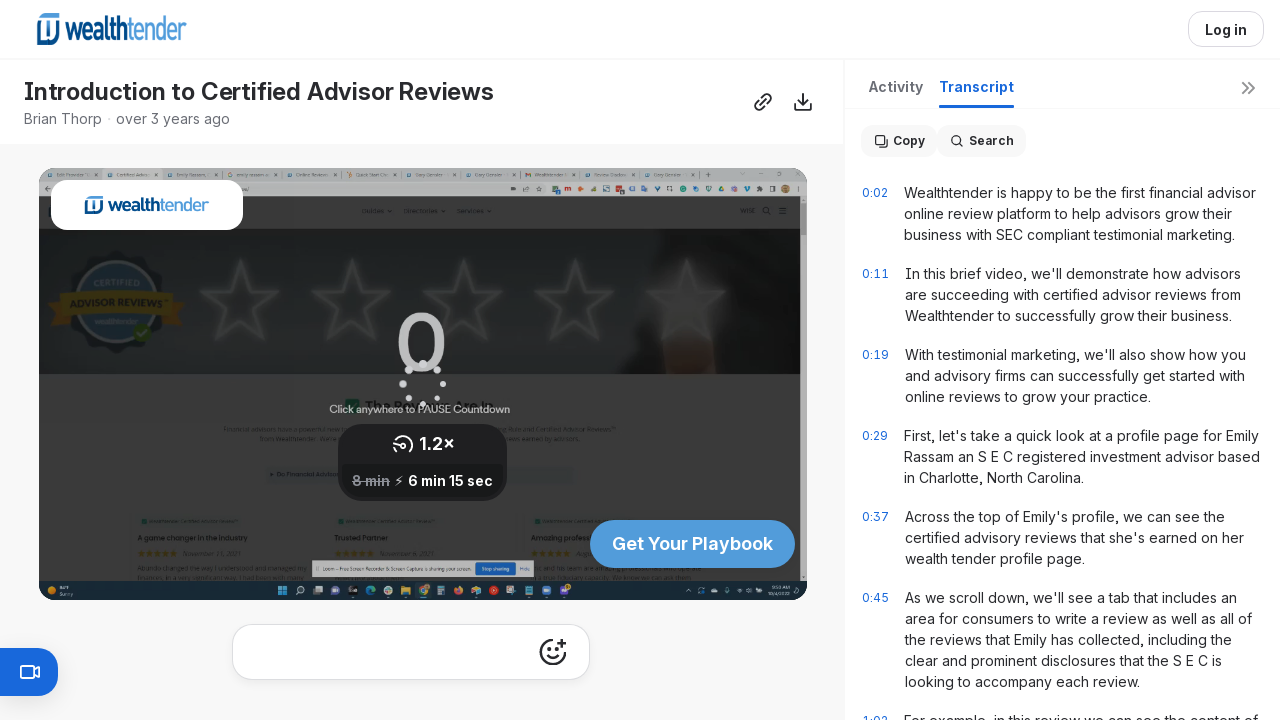

--- FILE ---
content_type: text/html; charset=utf-8
request_url: https://www.loom.com/share/b15811eae15747ec8f2955742ae8eb01
body_size: 8015
content:
<!doctype html>
<html lang="en">
  <head>
    <meta name="robots" content="noindex, noarchive, nofollow" />


    <link rel="dns-prefetch" href="https://cdn.loom.com">
<link rel="preconnect" href='https://cdn.loom.com' />
<link rel="preconnect" href='https://cdn.loom.com' crossorigin="anonymous"/>
<link rel="dns-prefetch" href="https://luna.loom.com">
<link rel="preconnect" href="https://domain.com" />
<link rel="preconnect" href="https://luna.loom.com" crossorigin="anonymous"/>
<link rel="dns-prefetch" href="https://cdn.segment.com">
<link rel="preconnect" href="https://cdn.segment.com" />
<link rel="dns-prefetch" href='https://evs.sgmt.loom.com' />
<link rel="dns-prefetch" href="https://accounts.google.com" />
<link rel="dns-prefetch" href="https://www.google-analytics.com" />
<link rel="dns-prefetch" href="https://www.googletagmanager.com" />
<link rel="dns-prefetch" href='https://api.sgmt.loom.com'  />
    <link rel="preload" href="https://cdn.loom.com/sessions/thumbnails/b15811eae15747ec8f2955742ae8eb01-00001.jpg" as="image" fetchpriority="high" />
    <meta charset="utf-8" />
<meta name="viewport" content="width=device-width, viewport-fit=cover">
<meta http-equiv="X-UA-Compatible" content="IE=edge,chrome=1">
<title>Introduction to Certified Advisor Reviews | Loom</title>

<link rel="alternate" type="application/json+oembed" href="https://www.loom.com/v1/oembed?url=https%3A%2F%2Fwww.loom.com%2Fshare%2Fb15811eae15747ec8f2955742ae8eb01&format=json">
<link rel="alternate" type="text/xml+oembed" href="https://www.loom.com/v1/oembed?url=https%3A%2F%2Fwww.loom.com%2Fshare%2Fb15811eae15747ec8f2955742ae8eb01&format=xml">


<meta name="slack-app-id" content="A9G1TH4S2">

<!-- SEO -->
<meta name="application-name" content="Loom" />
  <meta name="description" content="Certified Advisor Reviews™ help consumers make smarter hiring decisions when choosing a financial advisor. Wealthtender is the first financial advisor review platform designed to be fully compliant with the SEC Investment Adviser Marketing rule.

💡 Learn more: https://wealthtender.com/certified-advisor-reviews/

✅ Join Wealthtender: https://wealthtender.com/financial-advisor-marketing/" />

  <!-- open graph and twitter tags -->
    <meta property="og:site_name" content="Loom">
  <meta property="og:type" content="website">
  <meta property="og:url" content="https://www.loom.com">
  <meta property="og:title" content="Introduction to Certified Advisor Reviews">
      <meta property="og:description" content="Certified Advisor Reviews™ help consumers make smarter hiring decisions when choosing a financial advisor. Wealthtender is the first financial advisor review platform designed to be fully compliant with the SEC Investment Adviser Marketing rule.

💡 Learn more: https://wealthtender.com/certified-advisor-reviews/

✅ Join Wealthtender: https://wealthtender.com/financial-advisor-marketing/" />
    <meta property="og:image" content="https://cdn.loom.com/assets/img/og/loom-banner.png">
  <meta property="og:image:width" content="1200">
  <meta property="og:image:height" content="600">
  <meta name="twitter:card" content="summary_large_image" />




<!-- Web App Icons -->
<meta name="application-name" content="Loom">
<meta name="mobile-web-app-capable" content="yes">
<meta name="theme-color" content="#ffffff">
<meta name="apple-mobile-web-app-capable" content="yes">
<meta name="apple-mobile-web-app-status-bar-style" content="black-translucent">
<meta name="apple-mobile-web-app-title" content="Loom">
<meta name="msapplication-TileColor" content="#b91d47">
<meta name="msapplication-TileImage" content="https://cdn.loom.com/assets/favicons-loom/mstile-150x150.png">

<link rel="icon" href="https://cdn.loom.com/assets/favicons-loom/favicon.ico" sizes="any">
<link rel="icon" href="https://cdn.loom.com/assets/favicons-loom/favicon.svg" type="image/svg+xml">
<link rel="icon" type="image/png" sizes="32x32" href="https://cdn.loom.com/assets/favicons-loom/favicon-32x32.png">
<link rel="icon" type="image/png" sizes="192x192" href="https://cdn.loom.com/assets/favicons-loom/android-chrome-192x192.png">
<link rel="apple-touch-icon" sizes="180x180" href="https://cdn.loom.com/assets/favicons-loom/apple-touch-icon-180x180.png">
<link rel="mask-icon" color="#625df5" href="https://cdn.loom.com/assets/favicons-loom/safari-pinned-tab.svg">


  <link rel="stylesheet" href="https://cdn.loom.com/assets/css/2739-d65a7c2d0bf72a24.css" />

  <link rel="stylesheet" href="https://cdn.loom.com/assets/css/3266-0e7f16b31804a30f.css" />

  <link rel="stylesheet" href="https://cdn.loom.com/assets/css/2661-1a9020f0d1af95d2.css" />

  <link rel="stylesheet" href="https://cdn.loom.com/assets/css/5040-3cd2ef8eb1d1ca3d.css" />

  <link rel="stylesheet" href="https://cdn.loom.com/assets/css/8847-7e730a3d044abfc8.css" />

  <link rel="stylesheet" href="https://cdn.loom.com/assets/css/6995-fdfd23af94528169.css" />

  <link rel="stylesheet" href="https://cdn.loom.com/assets/css/875-719e19cdc4358a46.css" />

  <link rel="stylesheet" href="https://cdn.loom.com/assets/css/8871-a94932f322ab9f71.css" />

  <link rel="stylesheet" href="https://cdn.loom.com/assets/css/5743-228315bf292d6394.css" />

  <link rel="stylesheet" href="https://cdn.loom.com/assets/css/9909-cdf534146975b181.css" />

  <link rel="stylesheet" href="https://cdn.loom.com/assets/css/share-video-b531d34714bc361e.css" />


<script nonce="Vh8gMrgBaxLC6DpNsucO7snaakNtRHMqUTJZpG19mcOChSll">
  window._LOOM_ = "%7O%22NGYNFFVNA_SRNGHER_TNGRF_NCV_XRL%22%3N%229ro5168p-32r7-4nsp-n17q-pp4oppnr60np%22%2P%22OVYYVAT_ERPNCGPUN_FVGR_XRL%22%3N%226Yq-a7bHNNNNNWKXybyTXC7sCMus-WzaKnlg9CA5%22%2P%22PUEBZR_RKGRAFVBA_VQ%22%3N%22yvrpoqqzxvvvuarqbozyzvyyubqwxqzo%22%2P%22PYVRAG_YBT_YRIRYF%22%3N%22sngny%2Preebe%2Pjnea%2Pvasb%22%2P%22PYBHQSEBAG_HEV%22%3N%22pqa.ybbz.pbz%22%2P%22NIFREIRE_PYBHQSEBAG_HEV%22%3N%22yhan.ybbz.pbz%22%2P%22RYRIVB_NPPBHAG_VQ%22%3N%225p7qp041087r9%22%2P%22TBBTYR_NCV_PYVRAG_VQ%22%3N%22443240113960-6zw529e3e24tcc4p9h57a9aqet01v911.nccf.tbbtyrhfrepbagrag.pbz%22%2P%22YBBZ_QRFXGBC_CEBGBPBY%22%3N%22ybbzQrfxgbc%3N%2S%2S%22%2P%22ZHK_RAI_XRL%22%3N%229ntt7cyq771c850zs45zfatc3%22%2P%22CHFU_FREIRE_CHOYVP_XRL%22%3N%22OSMAlOrBig4yrVK8OhRu7u2-7lFWCL2bSfWdV5HyfTxa57ZKc924pqoufgdF69Uz-IYo1wXEEm4LnRu7qTeFKFZ%22%2P%22FGEVCR_CHOYVP_XRL%22%3N%22cx_yvir_ZT87GpsZRyPHEEBsexfSFZ8k%22%2P%22QNGNQBT_EHZ_NCCYVPNGVBA_VQ%22%3N%227ns92855-r997-4q9o-nn41-839r1p64r6s3%22%2P%22QNGNQBT_EHZ_PYVRAG_GBXRA%22%3N%22choo1955571qp736r541o72313p6942242s%22%2P%22QNGNQBT_EHZ_RANOYR%22%3N%22gehr%22%2P%22QNGNQBT_EHZ_FREIVPR%22%3N%22ybbz-cebq%22%2P%22QNGNQBT_EHZ_FRFFVBA_FNZCYR_ENGR%22%3N%2215%22%2P%22QNGNQBT_EHZ_FRFFVBA_ERCYNL_FNZCYR_ENGR%22%3N%2215%22%2P%22QNGNQBT_YBT_PYVRAG_GBXRA%22%3N%22cho6n5r653719oonqp7o8q28o628o09oq41%22%2P%22QNGNQBT_YBT_RANOYR%22%3N%22gehr%22%2P%22QNGNQBT_YBT_FNZCYR_ENGR%22%3N%2210%22%2P%22QNGNQBT_YBT_FREIVPR%22%3N%22jroncc%22%2P%22YBBZ_FQX_NCV_XRL%22%3N%22677no500-qo70-4087-91ns-6rsqo06sss68%22%2P%22CNPXNTRF_PYBHQSEBAG_HEV%22%3N%22cnpxntrf.ybbz.pbz%22%2P%22FRAGEL_ERCYNLF_BA_REEBE_FNZCYR_ENGR%22%3N%220.001%22%2P%22SO_NCC_VQ%22%3N%221591221991190878%22%2P%22NQZVA_UHO_HEV%22%3N%22nqzva.ngynffvna.pbz%22%2P%22NABA_PBBXVR_QBZNVA%22%3N%22ybbz.pbz%22%2P%22NGYNFFVNA_TBIREANGBE_HEV%22%3N%22uggcf%3N%2S%2Stbireangbe-hv.cebq-rnfg.sebagraq.choyvp.ngy-cnnf.arg%22%2P%22NGYNFFVNA_BVQP_VAVGVNGVBA_EBHGR%22%3N%22uggcf%3N%2S%2Svq.ngynffvna.pbz%22%2P%22NGYNFFVNA_CEBSVYR_ZNANTRZRAG_HEV%22%3N%22uggcf%3N%2S%2Svq.ngynffvna.pbz%2Sznantr-cebsvyr%2Scebsvyr-naq-ivfvovyvgl%22%2P%22NGYNFFVNA_FABBCE_HEV%22%3N%22uggcf%3N%2S%2Sfabbce.cebq.ngy-cnnf.arg%2Spf%22%2P%22YBBZ_ONER_HEV%22%3N%22ybbz.pbz%22%2P%22YBBZ_ERPBEQ_JF_HEV%22%3N%22erpbeq.ybbz.pbz%22%2P%22YBBZ_FFE_HFRE_FUNQBJ_GRFG_RANOYR%22%3N%22gehr%22%2P%22YBBZ_FFE_HFRE_FUNQBJ_GRFG_VTABER_CNGUF%22%3N%22%5O%5Q%22%2P%22YBBZ_HEV%22%3N%22jjj.ybbz.pbz%22%2P%22YBBZ_IREFVBA%22%3N%22nqqross%22%2P%22YBBZ_IREFVBA_AHZREVP%22%3N69318%2P%22ABQR_RAI%22%3N%22cebqhpgvba%22%7Q";



  window.__APOLLO_STATE__ = {"ROOT_QUERY":{"__typename":"Query","getCurrentUser":{"__typename":"UserNotLoggedIn"},"fetchVideoTranscript({\"captionsLanguageSelection\":null,\"password\":null,\"videoId\":\"b15811eae15747ec8f2955742ae8eb01\"})":{"__ref":"VideoTranscriptDetails:106553989"},"getVideo({\"id\":\"b15811eae15747ec8f2955742ae8eb01\",\"password\":null})":{"__ref":"RegularUserVideo:b15811eae15747ec8f2955742ae8eb01"}},"VideoTranscriptDetails:106553989":{"__typename":"VideoTranscriptDetails","idv2":"106553989","video_id":"b15811eae15747ec8f2955742ae8eb01","s3_id":"b15811eae15747ec8f2955742ae8eb01","version":15,"transcript_url":"mediametadata/transcription/b15811eae15747ec8f2955742ae8eb01-15.json","captions_url":"mediametadata/captions/b15811eae15747ec8f2955742ae8eb01-15.vtt","processing_service":"rev_ai_async","transcription_status":"success","processing_start_time":"2022-10-04T14:58:53.727Z","processing_end_time":"2022-10-04T15:00:24.829Z","createdAt":"2022-10-04T14:50:03.643Z","updatedAt":"2023-10-08T19:31:21.307Z","source_url":"https://cdn.loom.com/mediametadata/transcription/b15811eae15747ec8f2955742ae8eb01-15.json?Policy=[base64]&Key-Pair-Id=APKAJQIC5BGSW7XXK7FQ&Signature=W-tpJOTni8NR%7EzwpH7-EvNWMYzgLnx%7E1rtHLx%7EIwws9RA3HFWDQoXOYW9e98VJ1Faqjo8WOdjkyHZzr9w0UoUqh%7EZDX7NsjbqBOr1zaCbBAeh-aTK6pPkuOuHgnWu5gSK3uXo-MpWbt-boRm7CyXzZG1e6lZnvc1cTfLEZ5ZRwjLvYzZTjpl523xaUUIE-DDTm0FkiPPmSjbXf1bBEUbACK4VhPmcJ4%7E496iBh-T573x-aXzZGCuy7AvcKUBV6AgPixGzcRSpXMOtsQI6hvH-M419TItqV4BzmZ5JERfd4NpqaWUNA9Acxa3X0Zj1PVBQPIYpZxRFTkw0TQHGAxKnA__","captions_source_url":"https://cdn.loom.com/mediametadata/captions/b15811eae15747ec8f2955742ae8eb01-15.vtt?Policy=[base64]&Key-Pair-Id=APKAJQIC5BGSW7XXK7FQ&Signature=fzHS%7ENOfSorVXrDAf%7ENOKgpdPObDMsN24bQBCfU68xTs9PBeU-0t1IkF6XztDjubRNbug70ERCF9Tj8IMYAaTKmCE4ICVXPoUJTz87hqiCDQQrNJX23mAR3Tl0RzBzwONHFf9stT8S2xez3OVCScVEul2HURJIJFamG0u3nB5T5QzV9ws4xUFxfHlLhy3mHHu98pJxp%7EHj6l3fAajqe8MvNHUT7aqETz8Jc9AI614MxeqT4tNcvEYjynAzcFQaXwF81truZDeabzblv6TJxjIAWUDbFRqEA-acx53v3PLepLdA5FvFGHPtmOugWe0cf91i4YzEEp2I31G8BQdb%7EFDw__","captionsTranslatedLanguage":null,"captionsInOriginalLanguage":true,"captionsTranslationInProgress":false,"captionTranslationErrorFallback":true,"filler_words":{"ranges":[[257.49,257.84]],"numFillerWordsInVideoVersion":1},"silences":{},"language":null},"Avatar:{\"thumb\":\"avatars/1940219_33177ba41ef447f9aa31b60678140bfb_192.jpg\"}":{"__typename":"Avatar","name":"33177ba41ef447f9aa31b60678140bfb","large":"avatars/1940219_33177ba41ef447f9aa31b60678140bfb_1024.jpg","thumb":"avatars/1940219_33177ba41ef447f9aa31b60678140bfb_192.jpg","iosLarge":"avatars/1940219_33177ba41ef447f9aa31b60678140bfb_1024.jpg","iosThumb":"avatars/1940219_33177ba41ef447f9aa31b60678140bfb_192.jpg","isAtlassianMastered":null},"RegularUser:1940219":{"__typename":"RegularUser","id":"1940219","first_name":"Brian","display_name":"Brian Thorp","avatars":[{"__ref":"Avatar:{\"thumb\":\"avatars/1940219_33177ba41ef447f9aa31b60678140bfb_192.jpg\"}"}],"status":"verified","profile":null},"RegularUserVideo:b15811eae15747ec8f2955742ae8eb01":{"__typename":"RegularUserVideo","id":"b15811eae15747ec8f2955742ae8eb01","defaultThumbnails":{"__typename":"VideoDefaultThumbnailsSources","default":"sessions/thumbnails/b15811eae15747ec8f2955742ae8eb01-00001.gif","static":"sessions/thumbnails/b15811eae15747ec8f2955742ae8eb01-00001.jpg"},"signedThumbnails":{"__typename":"VideoThumbnailsSources","animatedPreview":"sessions/thumbnails/b15811eae15747ec8f2955742ae8eb01-00001.mp4","default":"sessions/thumbnails/b15811eae15747ec8f2955742ae8eb01-00001.jpg","default4X3":"sessions/thumbnails/b15811eae15747ec8f2955742ae8eb01-4x3.jpg","defaultPlay":"sessions/thumbnails/b15811eae15747ec8f2955742ae8eb01-with-play.jpg","ogFull":null,"full":null,"fullPlay":null,"defaultGif":"sessions/thumbnails/b15811eae15747ec8f2955742ae8eb01-00001.gif","defaultGifPlay":"sessions/thumbnails/b15811eae15747ec8f2955742ae8eb01-with-play.gif"},"nullableRawCdnUrl({\"acceptableMimes\":[\"DASH\"],\"password\":null})":{"__typename":"CloudfrontSignedUrlPayload","url":"https://cdn.loom.com/sessions/raw/b15811eae15747ec8f2955742ae8eb01-manifest.mpd?Policy=[base64]&Key-Pair-Id=KQOSYIR44AIC0&Signature=[base64]%7EktA4UccjrDLuDSn8H6LHcHSRD5J0NT0kdyXERf1SagONE9-wpUhbnAbGZOMtt6J2FP-0IxsdPYrLVrDTH6pfOdZQKPG0SMBuqh5p1E9MfA__","credentials":{"__typename":"CloudfrontSignedCredentialsPayload","Policy":"[base64]","Signature":"JOZoo0Cf0KID54LvhT6Sz0Wdn-SkTD8OAorAch-8hni6AYjN~4KPPw4P9cSTuGC1hrG9THFiVsLzqzxdaf0BelHQm29HblWt0VpnTOFR1zUVah5HPrUB8SobNYvWj-g2ALz-0cHmrx1wnhx4Tu~W6y-Is2e3m045aItgL8gA6It4kjG5qTBKVCn3~7k6kiZCXut-OVN0AOb5J0pzGV3-biXD~OG9agxfNg~3ZM8REEIaWBGz18HrPr93dHWIFKpbhi90hq32J4h~HwQZ4pwtqA555tw8adz-m2zGbNWhye~dPL~6T7xh~xLKUGcifM0BjsBv8S40x2dox7JMavw~Dg__","KeyPairId":"KQOSYIR44AIC0"}},"nullableRawCdnUrl({\"acceptableMimes\":[\"M3U8\"],\"password\":null})":{"__typename":"CloudfrontSignedUrlPayload","url":"https://luna.loom.com/id/b15811eae15747ec8f2955742ae8eb01/rev/821644090505a1d4554a3b19a3e53b63c6fbbb631d608e7c3f38ad206c715f83d/resource/hls/playlist.m3u8?Policy=[base64]&Signature=hMaS4eOalMXrZtekMgoOx5HDMrJcKLHU7sqdds-wym8rkhHfrfEGuGrPITBOOkyUmiwkq2cKtkJi1FLi3DVI9x7esNREyhGQFtDAxkmRXQt1qq8zUT6Wp87RNwKDSWzeJ%7EsIox2H6IORhTa1ssjpWEQUVOmzFrgeB2h2oJ4phzxodgu9s6SKTu05r2GbvBGkNVE4vQqh2BgouNEBC%7EP5jh-cfaVlhgIwfjcBC104jIcc-Z7V0MZBy2kajR4L3PMMsakOX8BqZ95etm1oH9Z4LDVMlxMoe21%7Ez-yHHP0O8Lon6MbECZr3mg%7E0C9R5ZGti3TVOHqJP2ZeSEXNGBzc0pg__&Key-Pair-Id=APKAJQIC5BGSW7XXK7FQ","credentials":{"__typename":"CloudfrontSignedCredentialsPayload","Policy":"[base64]","Signature":"hMaS4eOalMXrZtekMgoOx5HDMrJcKLHU7sqdds-wym8rkhHfrfEGuGrPITBOOkyUmiwkq2cKtkJi1FLi3DVI9x7esNREyhGQFtDAxkmRXQt1qq8zUT6Wp87RNwKDSWzeJ~sIox2H6IORhTa1ssjpWEQUVOmzFrgeB2h2oJ4phzxodgu9s6SKTu05r2GbvBGkNVE4vQqh2BgouNEBC~P5jh-cfaVlhgIwfjcBC104jIcc-Z7V0MZBy2kajR4L3PMMsakOX8BqZ95etm1oH9Z4LDVMlxMoe21~z-yHHP0O8Lon6MbECZr3mg~0C9R5ZGti3TVOHqJP2ZeSEXNGBzc0pg__","KeyPairId":"APKAJQIC5BGSW7XXK7FQ"}},"active_video_transcript_id":"106553989","archived":false,"chapters":null,"comments_enabled":false,"comments_email_enabled":false,"complete":true,"createdAt":"2022-10-04T14:50:03.562Z","cta":{"__typename":"CTA","enabled":true,"url":"https://wealthtender.com/certified-advisor-reviews/","text":"Get Your Playbook","mods":{"color":"#FFFFFF","location":"Bottom right","border_radius":24,"background_color":"#529cda"},"is_auto":null,"approved_at":null},"currentUserCanEdit":false,"currentUserHasWatched":null,"current_user_is_owner":false,"description":"Certified Advisor Reviews™ help consumers make smarter hiring decisions when choosing a financial advisor. Wealthtender is the first financial advisor review platform designed to be fully compliant with the SEC Investment Adviser Marketing rule.\n\n💡 Learn more: https://wealthtender.com/certified-advisor-reviews/\n\n✅ Join Wealthtender: https://wealthtender.com/financial-advisor-marketing/","download_enabled":true,"downloadable":true,"downloadableBy":"anyone","email_gate_video_type":"NONE","stylizedCaptions":false,"viewerCaptionsOn":false,"folder_id":"25cc1bfa2bda401eaab3f87d79c3f569","folder":null,"hasBackground":false,"hasOverlay":false,"isCommunityLoom":false,"isOnWatchLaterList":false,"isParentOfPersonalizedCopies":false,"personalizationType":null,"isMeetingRecording":false,"calendarMeetingGuid":null,"is_protected":false,"isTeamShared":false,"loom_branded_player":false,"name":"Introduction to Certified Advisor Reviews","needs_password":false,"organization_idv2":"552860","organization":null,"owner_id":1940219,"owner":{"__ref":"RegularUser:1940219"},"privacy":"public","processing_information":{"__typename":"ProcessingInformation","instant_editing_enabled":true,"noise_cancellation_type":false,"replacements":null,"trim_id":null,"trim_ranges":[],"videoUploadMessage":null,"videoUploadValid":null,"trim_progress":null,"split_segment_ttl":null},"record_reply_enabled":false,"s3_id":"b15811eae15747ec8f2955742ae8eb01","salesforce_engagement_tracking":false,"show_analytics_to_viewer":false,"show_transcript_to_viewer":true,"spaces":null,"suggested_playback_rate":"none","use_emojis":true,"use_gif":true,"video_properties":{"__typename":"VideoProperties","avgBitRate":null,"client":null,"camera_enabled":null,"client_version":null,"countdown":null,"duration":450,"durationMs":450000,"externalUpload":null,"format":"dash","height":720,"ingestion_type":null,"liveRewindTrimmedSections":null,"mediaMetadataRotation":null,"microphone_enabled":true,"os":null,"os_version":null,"recordingClient":"extension","recording_type":"screen","recording_version":"v5","screen_type":"desktop","sdkPartnerIdv2":null,"tab_audio":null,"trim_duration":450,"width":1280},"playable_duration":450,"signedDefaultThumbnails":{"__typename":"VideoDefaultThumbnailsSources","default":"sessions/thumbnails/b15811eae15747ec8f2955742ae8eb01-00001.gif","static":"sessions/thumbnails/b15811eae15747ec8f2955742ae8eb01-00001.jpg"},"source_duration":450,"thumbnails":{"__typename":"VideoThumbnailsSources","default":"sessions/thumbnails/b15811eae15747ec8f2955742ae8eb01-00001.jpg","default4X3":"sessions/thumbnails/b15811eae15747ec8f2955742ae8eb01-4x3.jpg","defaultPlay":"sessions/thumbnails/b15811eae15747ec8f2955742ae8eb01-with-play.jpg","ogFull":null,"full":null,"fullPlay":null,"defaultGif":"sessions/thumbnails/b15811eae15747ec8f2955742ae8eb01-00001.gif","defaultGifPlay":"sessions/thumbnails/b15811eae15747ec8f2955742ae8eb01-with-play.gif","animatedPreview":"sessions/thumbnails/b15811eae15747ec8f2955742ae8eb01-00001.mp4"},"viewerNeedsPermission":false,"viewers_can_weave":true,"views":{"__typename":"RegularUserVideoViewCounts","total":0,"distinct":0,"named":[]},"visibility":"owner","waveform_generation":"success","white_label_player":false}};

</script>


<link
  rel="stylesheet"
  href="https://ds-cdn.prod-east.frontend.public.atl-paas.net/assets/font-rules/v5/atlassian-fonts.css"
  as="style"
/>

<link rel="preconnect" href="https://ds-cdn.prod-east.frontend.public.atl-paas.net" />
<link
  rel="preload"
  href="https://ds-cdn.prod-east.frontend.public.atl-paas.net/assets/fonts/atlassian-sans/v3/AtlassianSans-latin.woff2"
  as="font"
  type="font/woff2"
  crossorigin
/>
<link
  rel="preload stylesheet"
  href="https://ds-cdn.prod-east.frontend.public.atl-paas.net/assets/font-rules/v5/atlassian-fonts.css"
  as="style"
/>

    
    <!-- Google Tag Manager -->
<script nonce="Vh8gMrgBaxLC6DpNsucO7snaakNtRHMqUTJZpG19mcOChSll"
  
      type="text/javascript"
  >(function(w,d,s,l,i){w[l]=w[l]||[];w[l].push({'gtm.start':
  new Date().getTime(),event:'gtm.js'});var f=d.getElementsByTagName(s)[0],
  j=d.createElement(s),dl=l!='dataLayer'?'&l='+l:'';j.async=true;j.src=
  'https://www.googletagmanager.com/gtm.js?id='+i+dl;var n=d.querySelector('[nonce]');
  n&&j.setAttribute('nonce',n.nonce||n.getAttribute('nonce'));f.parentNode.insertBefore(j,f);
  })(window,document,'script','dataLayer','GTM-PNDSL7P');</script>
<!-- End Google Tag Manager -->

    <script nonce="Vh8gMrgBaxLC6DpNsucO7snaakNtRHMqUTJZpG19mcOChSll" src="https://accounts.google.com/gsi/client" async defer></script>    
      <script nonce="Vh8gMrgBaxLC6DpNsucO7snaakNtRHMqUTJZpG19mcOChSll" type="application/ld+json">
 {
    "@context": "https://schema.org",
    "@type": "videoObject",
    "name":  "Introduction to Certified Advisor Reviews",
    "description": "Certified Advisor Reviews™ help consumers make smarter hiring decisions when choosing a financial advisor. Wealthtender is the first financial advisor review platform designed to be fully compliant with the SEC Investment Adviser Marketing rule.

💡 Learn more: https://wealthtender.com/certified-advisor-reviews/

✅ Join Wealthtender: https://wealthtender.com/financial-advisor-marketing/",
    "uploadDate": "2022-10-04T14:50:03.562Z",
    "duration": "PT450S",
    "embedUrl": "https://www.loom.com/v1/oembed?url=https%3A%2F%2Fwww.loom.com%2Fshare%2Fb15811eae15747ec8f2955742ae8eb01",
    "thumbnailUrl": "https://cdn.loom.com/sessions/thumbnails/b15811eae15747ec8f2955742ae8eb01-00001.jpg",
    "interactionStatistic": {
        "@type": "InteractionCounter",
        "interactionType": { "@type": "WatchAction" },
        "userInteractionCount": 202
      }
  }
  </script>
    
    <script nonce="Vh8gMrgBaxLC6DpNsucO7snaakNtRHMqUTJZpG19mcOChSll">
      
   </script>
    <style>
      .delayed-loading-error {
        font-family: "Atlassian Sans", ui-sans-serif, -apple-system, BlinkMacSystemFont, "Segoe UI", Ubuntu, system-ui, "Helvetica Neue", sans-serif;
        width: 100%;
        padding-top: 100px;
        font-size: 20px;
        text-align: center;
        animation: reveal-slow-load 8s forwards;
      }

      .delayed-loading-error h1 {
        display: block;
        font-size: 32px;
        line-height: 38.4px;
        font-weight: 700;
      }

      .delayed-loading-error p {
        font-size: 18px;
      }

      .delayed-loading-error a {
        text-decoration: none;
        color: hsla(242, 88.4%, 66.3%, 1);
        box-shadow: 0 1px 0 currentColor;
        padding: 0 0 1px 0;
        cursor: pointer;
        font-size: 14px
      }

      .delayed-loading-error div {
        padding-bottom: 16px;
      }

      @keyframes reveal-slow-load {
        0% {
          opacity: 0;
        }

        99.99% {
          opacity: 0;
        }

        100% {
          opacity: 1;
        }
      }
    </style>
  </head>
  <body>
    <main id="container">
      <div class="delayed-loading-error" aria-hidden="true">
        <h1 font-weight="bold">Loom is running a bit slower than usual.</h1>
        <p>Contact support if this issue persists.</p>
        <div><a href="/" target="_blank" rel="noopener noreferrer">Go to Homepage</a></div>
        <div><a href="https://www.loomstatus.com" target="_blank" rel="noopener noreferrer">Check System Status</a></div>
      </div>
    </main>
    <script nonce="Vh8gMrgBaxLC6DpNsucO7snaakNtRHMqUTJZpG19mcOChSll"
  
      type="text/javascript"
  >
    !function(){var analytics=window.analytics=window.analytics||[];if(!analytics.initialize)if(analytics.invoked)window.console&&console.error&&console.error("Segment snippet included twice.");else{analytics.invoked=!0;analytics.methods=["trackSubmit","trackClick","trackLink","trackForm","pageview","identify","reset","group","track","ready","alias","debug","page","once","off","on","addSourceMiddleware","addIntegrationMiddleware","setAnonymousId","addDestinationMiddleware"];analytics.factory=function(e){return function(){var t=Array.prototype.slice.call(arguments);t.unshift(e);analytics.push(t);return analytics}};for(var e=0;e<analytics.methods.length;e++){var key=analytics.methods[e];analytics[key]=analytics.factory(key)}analytics.load=function(key,e){var t=document.createElement("script");t.type="text/javascript";t.async=!0;t.src="https://evs.sgmt.loom.com/yhPeelcEJD/eejxbDiFfK.min.js";var n=document.getElementsByTagName("script")[0];n.parentNode.insertBefore(t,n);analytics._loadOptions=e};analytics.SNIPPET_VERSION="4.13.1";
  analytics.load("rggRFsCK29LOKVGyTLpt9xoXVhNNXaP6", { "integrations": {"Google Analytics":true} });

  
  }}();
</script>
    
  <script nonce="Vh8gMrgBaxLC6DpNsucO7snaakNtRHMqUTJZpG19mcOChSll" src="https://cdn.loom.com/assets/js/0runtime-fa3faf9534f298ec.js"></script>
  
  <script nonce="Vh8gMrgBaxLC6DpNsucO7snaakNtRHMqUTJZpG19mcOChSll" src="https://cdn.loom.com/assets/js/react-vendor-15efc394f919bc40.js"></script>
  
  <script nonce="Vh8gMrgBaxLC6DpNsucO7snaakNtRHMqUTJZpG19mcOChSll" src="https://cdn.loom.com/assets/js/1499-73caa0ecc6c04bdb.js"></script>
  
  <script nonce="Vh8gMrgBaxLC6DpNsucO7snaakNtRHMqUTJZpG19mcOChSll" src="https://cdn.loom.com/assets/js/2739-6711e15c9c44251f.js"></script>
  
  <script nonce="Vh8gMrgBaxLC6DpNsucO7snaakNtRHMqUTJZpG19mcOChSll" src="https://cdn.loom.com/assets/js/546-dfd43ee0b10b2610.js"></script>
  
  <script nonce="Vh8gMrgBaxLC6DpNsucO7snaakNtRHMqUTJZpG19mcOChSll" src="https://cdn.loom.com/assets/js/7292-5e5bf91bec3441b5.js"></script>
  
  <script nonce="Vh8gMrgBaxLC6DpNsucO7snaakNtRHMqUTJZpG19mcOChSll" src="https://cdn.loom.com/assets/js/3847-176f27759a42c3fd.js"></script>
  
  <script nonce="Vh8gMrgBaxLC6DpNsucO7snaakNtRHMqUTJZpG19mcOChSll" src="https://cdn.loom.com/assets/js/8555-9f9e78f0dd0b1b86.js"></script>
  
  <script nonce="Vh8gMrgBaxLC6DpNsucO7snaakNtRHMqUTJZpG19mcOChSll" src="https://cdn.loom.com/assets/js/2661-95de571b78f01cbe.js"></script>
  
  <script nonce="Vh8gMrgBaxLC6DpNsucO7snaakNtRHMqUTJZpG19mcOChSll" src="https://cdn.loom.com/assets/js/5040-b51723c54efb2115.js"></script>
  
  <script nonce="Vh8gMrgBaxLC6DpNsucO7snaakNtRHMqUTJZpG19mcOChSll" src="https://cdn.loom.com/assets/js/380-7844083845e5e720.js"></script>
  
  <script nonce="Vh8gMrgBaxLC6DpNsucO7snaakNtRHMqUTJZpG19mcOChSll" src="https://cdn.loom.com/assets/js/8847-6229ce5fb745c817.js"></script>
  
  <script nonce="Vh8gMrgBaxLC6DpNsucO7snaakNtRHMqUTJZpG19mcOChSll" src="https://cdn.loom.com/assets/js/6995-127e41dad87c732d.js"></script>
  
  <script nonce="Vh8gMrgBaxLC6DpNsucO7snaakNtRHMqUTJZpG19mcOChSll" src="https://cdn.loom.com/assets/js/1762-bf054d680f9219ec.js"></script>
  
  <script nonce="Vh8gMrgBaxLC6DpNsucO7snaakNtRHMqUTJZpG19mcOChSll" src="https://cdn.loom.com/assets/js/875-14c2833c5d14cd7b.js"></script>
  
  <script nonce="Vh8gMrgBaxLC6DpNsucO7snaakNtRHMqUTJZpG19mcOChSll" src="https://cdn.loom.com/assets/js/8871-4f18a75b0ca860bd.js"></script>
  
  <script nonce="Vh8gMrgBaxLC6DpNsucO7snaakNtRHMqUTJZpG19mcOChSll" src="https://cdn.loom.com/assets/js/5743-6ba77d5e4510f5be.js"></script>
  
  <script nonce="Vh8gMrgBaxLC6DpNsucO7snaakNtRHMqUTJZpG19mcOChSll" src="https://cdn.loom.com/assets/js/share-video-def370b12680ea72.js"></script>
    </body>
</html>


--- FILE ---
content_type: text/css
request_url: https://cdn.loom.com/assets/css/8847-7e730a3d044abfc8.css
body_size: 4184
content:
.tag-link_tagLink_H3D{text-decoration:none!important}.tag-link_tagLink_H3D:focus,.tag-link_tagLink_H3D:hover{text-decoration:underline!important}.avatar_spacesAvatar_Mqt{border-radius:6px;user-select:none}.avatar_disabledAvatar_KfO{opacity:.5}.user-profile_rowLoading_DvJ{margin-bottom:3px;margin-top:7px}.user-profile_avatarLoading_bMz{border-radius:50%;display:inline-flex;overflow:hidden}.quick-share_suggestedSpacesTable_skt{overflow:hidden;overflow-y:auto}.video-card_videoCard_vn8{position:relative}.video-card_videoCard_vn8 .video-card_videoCardLink_Jvt.video-card_showHoverState_Q48+div .video-card_videoCardHoverShow_nGE,.video-card_videoCard_vn8 .video-card_videoCardLink_Jvt.video-card_stayOpen_rBQ+div .video-card_videoCardHoverShow_nGE,.video-card_videoCard_vn8.video-card_activeCheckState_PtM .video-card_videoCardHoverShow_nGE,.video-card_videoCard_vn8.video-card_activeHoverState_mRI .video-card_videoCardHoverShow_nGE,.video-card_videoCard_vn8:hover .video-card_videoCardHoverShow_nGE{opacity:1}.video-card_videoCard_vn8 .video-card_videoCardLink_Jvt.video-card_showHoverState_Q48+div .video-card_videoCardHoverHide_l9V,.video-card_videoCard_vn8 .video-card_videoCardLink_Jvt.video-card_stayOpen_rBQ+div .video-card_videoCardHoverHide_l9V,.video-card_videoCard_vn8.video-card_activeCheckState_PtM .video-card_videoCardHoverHide_l9V,.video-card_videoCard_vn8.video-card_activeHoverState_mRI .video-card_videoCardHoverHide_l9V,.video-card_videoCard_vn8:hover .video-card_videoCardHoverHide_l9V{opacity:0}.video-card_videoCard_vn8 .video-card_videoCardLink_Jvt.video-card_showHoverState_Q48+div .video-card_videoCardThumbnailWrapper_ixQ:before,.video-card_videoCard_vn8 .video-card_videoCardLink_Jvt.video-card_stayOpen_rBQ+div .video-card_videoCardThumbnailWrapper_ixQ:before,.video-card_videoCard_vn8.video-card_activeCheckState_PtM .video-card_videoCardThumbnailWrapper_ixQ:before,.video-card_videoCard_vn8.video-card_activeHoverState_mRI .video-card_videoCardThumbnailWrapper_ixQ:before,.video-card_videoCard_vn8:hover .video-card_videoCardThumbnailWrapper_ixQ:before{opacity:1}.video-card_videoCard_vn8 .video-card_videoCardLink_Jvt.video-card_showHoverState_Q48+div .video-card_videoCardThumbnailWrapper_ixQ.video-card_hideInteractivity_Hjg:before,.video-card_videoCard_vn8 .video-card_videoCardLink_Jvt.video-card_stayOpen_rBQ+div .video-card_videoCardThumbnailWrapper_ixQ.video-card_hideInteractivity_Hjg:before,.video-card_videoCard_vn8.video-card_activeCheckState_PtM .video-card_videoCardThumbnailWrapper_ixQ.video-card_hideInteractivity_Hjg:before,.video-card_videoCard_vn8.video-card_activeHoverState_mRI .video-card_videoCardThumbnailWrapper_ixQ.video-card_hideInteractivity_Hjg:before,.video-card_videoCard_vn8:hover .video-card_videoCardThumbnailWrapper_ixQ.video-card_hideInteractivity_Hjg:before{opacity:0}.video-card_videoCard_vn8.video-card_activeHoverState_mRI a.video-card_videoCardLink_Jvt,.video-card_videoCard_vn8:hover a.video-card_videoCardLink_Jvt{box-shadow:inset 0 0 0 2px var(--lns-color-blurple)}.video-card_videoCard_vn8.video-card_hasTags_cJL .video-card_videoCardLink_Jvt.video-card_showHoverState_Q48+div .video-card_videoCardInsights_WOb,.video-card_videoCard_vn8.video-card_hasTags_cJL .video-card_videoCardLink_Jvt.video-card_stayOpen_rBQ+div .video-card_videoCardInsights_WOb,.video-card_videoCard_vn8.video-card_hasTags_cJL:hover .video-card_videoCardInsights_WOb{display:none}.video-card_videoCard_vn8.video-card_hasTags_cJL .video-card_videoCardLink_Jvt.video-card_showHoverState_Q48+div .video-card_videoCardTags_mNp,.video-card_videoCard_vn8.video-card_hasTags_cJL .video-card_videoCardLink_Jvt.video-card_stayOpen_rBQ+div .video-card_videoCardTags_mNp,.video-card_videoCard_vn8.video-card_hasTags_cJL:hover .video-card_videoCardTags_mNp{visibility:visible}.video-card_videoCardLink_Jvt{border-radius:var(--lns-radius-large);box-shadow:inset 0 0 0 1px var(--lns-color-border);height:100%;position:absolute;width:100%;z-index:1;-webkit-user-drag:none}span.video-card_videoCardLink_Jvt{pointer-events:none}.video-card_videoCard_vn8 a.video-card_videoCardLink_Jvt{transition-delay:.1s;transition-duration:.25s;transition-property:box-shadow}.video-card_videoCard_vn8 a.video-card_videoCardLink_Jvt:focus-visible{box-shadow:inset 0 0 0 2px var(--lns-color-blurple),0 0 0 4px var(--lns-color-focusRing);outline:none}.video-card_videoCardThumbnailWrapper_ixQ{aspect-ratio:100/65;display:flex;justify-content:center;overflow:hidden;position:relative}.video-card_videoCardThumbnailWrapper_ixQ,.video-card_videoCardThumbnailWrapper_ixQ:before{border-top-left-radius:var(--lns-radius-large);border-top-right-radius:var(--lns-radius-large)}.video-card_videoCardThumbnailWrapper_ixQ:before{background-color:var(--lns-color-backdropDark);content:"";height:100%;opacity:.1;position:absolute;transition-delay:.1s;transition-duration:.25s;transition-property:opacity;width:100%}.video-card_videoCardThumbnailWrapper_ixQ img,.video-card_videoCardThumbnailWrapper_ixQ video{max-width:100%;object-fit:cover;object-position:center}.video-card_videoCardHoverShow_nGE{opacity:0}.video-card_videoCardHoverHide_l9V{pointer-events:none}.video-card_videoCardHoverHide_l9V,.video-card_videoCardHoverShow_nGE{transition-delay:.1s;transition-duration:.25s;transition-property:opacity}.video-card_videoCardButton_pWs{background-color:var(--lns-color-background);border-radius:var(--lns-radius-100);display:flex;position:relative;z-index:2}.video-card_pinButtonActive_wJ2{background-color:var(--lns-color-blurple)}.video-card_videoVisibility_jH9{position:relative;white-space:nowrap;z-index:1}.video-card_videoCardFooter_Mly{display:flex}.video-card_videoCardFooter_Mly>div{flex:1}.video-card_videoCardTags_mNp{position:relative;top:-4px;visibility:hidden;z-index:2}.video-card_videoCardTags_mNp>div{display:inline-grid}.video-card_visibilityCard_x2x{z-index:3}.video-card_visibilityCardNewNav_o9N{z-index:102}.video-card_visibilityButton_qqT{background-color:initial;border:none;cursor:pointer;font-family:inherit}.video-card_visibilityButton_qqT>div{pointer-events:none}.video-card_checkmark_CM8{padding-left:var(--lns-space-small)}.video-card_ftuxHighlight_eYr{background-color:var(--lns-color-discoveryBackground);border-radius:var(--lns-radius-medium);padding:2px}.inline-player-video-card_videoCardThumbnailWrapper_azH{aspect-ratio:100/65;position:relative}.inline-player-video-card_tagLink_FPj{padding-bottom:var(--lns-space-small);z-index:1}.inline-player-video-card_tagLink_FPj>span:hover{box-shadow:0 1px 0 var(--lns-color-primary)}.inline-player-video-card_inlinePlayerVideoCard_cOr{border-radius:var(--lns-radius-250);box-shadow:inset 0 0 0 2px var(--lns-color-border);overflow:hidden;position:relative}.inline-player-video-card_inlinePlayerVideoCard_cOr:after{border:2px solid var(--lns-color-blurple);border-radius:inherit;content:"";height:100%;opacity:0;pointer-events:none;position:absolute;top:0;transition-delay:.1s;transition-duration:.25s;width:100%}.inline-player-video-card_inlinePlayerVideoCard_cOr:hover:after{opacity:1}.inline-player-video-card_videoVisibility_pub{display:flex;position:relative;white-space:nowrap;z-index:1}.inline-player-video-card_timeStampText_iMG{overflow:hidden;text-overflow:ellipsis;white-space:nowrap}.skeleton_cardShadow_uGz{border-radius:var(--lns-radius-medium);box-shadow:inset 0 0 0 1px var(--lns-color-border)}.skeleton_thumbnailLoading_xEA{aspect-ratio:100/65}.skeleton_avatarLoading_Bc7{border-radius:50%;display:inline-flex;overflow:hidden}.uppy-Root{font-family:inherit}.uppy-Dashboard .uppy-Dashboard-dropFilesTitle,.uppy-Dashboard-AddFiles-title,.uppy-size--md .uppy-Dashboard-AddFiles-title{color:var(--lns-color-body);font-size:var(--lns-fontSize-xlarge);font-weight:var(--lns-fontWeight-book);line-height:var(--lns-lineHeight-xlarge)}.uppy-Dashboard-AddFiles-title:after{color:var(--lns-color-bodyDimmed);content:"\AWe support .wmv, .avi, .webm, .mp4, .mov files less than 4GB";display:inline-block;font-size:var(--lns-fontSize-medium);line-height:var(--lns-lineHeight-medium);white-space:pre-wrap}.uppy-Dashboard .uppy-DashboardAddFiles,.uppy-Dashboard--modal .uppy-Dashboard-AddFiles{border:none}.uppy-Dashboard .uppy-Dashboard-inner{background-color:var(--lns-color-overlay);box-shadow:none}.uppy-Dashboard .uppy-Dashboard-inner,.uppy-Dashboard .uppy-Dashboard-innerWrap{border-radius:var(--lns-radius-xlarge)}.uppy-Dashboard .uppy-DashboardContent-bar,.uppy-Dashboard .uppy-StatusBar,.uppy-Dashboard .uppy-StatusBar-actions{background-color:var(--lns-color-overlay)!important;border-color:var(--lns-color-border)!important}.uppy-Dashboard .uppy-StatusBar-actions{gap:10px;top:2px}.uppy-Dashboard .uppy-StatusBar-content{color:var(--lns-color-body)!important}.uppy-Dashboard .uppy-Dashboard-AddFilesPanel{background:linear-gradient(0deg,var(--lns-color-overlay) 35%,var(--lns-color-backdrop) 100%)}.uppy-u-reset{all:unset;letter-spacing:normal;line-height:1}.uppy-Dashboard .uppy-StatusBar .uppy-c-btn-primary{background-color:var(--lns-color-primary);border-radius:var(--lns-radius-large);font-weight:var(--lns-fontWeight-bold)}.uppy-Dashboard .uppy-StatusBar .uppy-c-btn-primary:active{background-color:var(--lns-color-primaryActive)}.uppy-Dashboard .uppy-StatusBar .uppy-c-btn-primary:hover{background-color:var(--lns-color-primaryHover)}.uppy-Dashboard .uppy-StatusBar .uppy-c-btn-primary:focus-visible{outline:2px solid var(--lns-color-focusRing);outline-offset:2px}.uppy-DashboardContent-addMore,.uppy-DashboardContent-back,.uppy-DashboardContent-title{color:var(--lns-color-body);font-weight:var(--lns-fontWeight-bold)}.uppy-DashboardContent-addMore:focus-visible,.uppy-DashboardContent-back:focus-visible{outline:2px solid var(--lns-color-focusRing);outline-offset:2px}.uppy-StatusBar-actionCircleBtn .UppyIcon circle{fill:var(--lns-color-grey6)}.uppy-StatusBar-progress{background-color:var(--lns-color-blue)}.uppy-StatusBar-spinner{fill:var(--lns-color-blue)}.uppy-StatusBar.is-complete .uppy-StatusBar-progress{background-color:var(--lns-color-teal)}.uppy-StatusBar.is-complete .uppy-StatusBar-statusIndicator{color:var(--lns-color-teal)}.uppy-DashboardItem.is-complete .progress{stroke:var(--lns-color-teal);fill:var(--lns-color-teal)}.uppy-Dashboard-Item-action:focus-visible{border-radius:50%;outline:2px solid var(--lns-color-focusRing);outline-offset:2px}.uppy-StatusBar-actionBtn:focus-visible{outline:2px solid var(--lns-color-focusRing);outline-offset:2px}.uppy-StatusBar-actionCircleBtn:focus-visible{outline:2px solid var(--lns-color-focusRing);outline-offset:2px}.uppy-Dashboard-AddFiles-info,.uppy-StatusBar-actionBtn--done{display:none!important}.uppy-Dashboard-browse,.uppy-Dashboard-browse:focus{color:var(--lns-color-blurple);cursor:pointer}.uppy-Dashboard-browse:focus-visible{outline:2px solid var(--lns-color-focusRing);outline-offset:2px}.uppy-Dashboard .uppy-Dashboard-browse,.uppy-Dashboard .uppy-Dashboard-browse:hover{border-bottom:1px solid var(--lns-color-blurple)}.uppy-Dashboard-close{align-items:center;color:#ffffffe6;cursor:pointer;display:flex;font-family:inherit;font-size:35px;font-style:normal;height:35px;justify-content:center;position:absolute;width:30px}.uppy-Dashboard-close:focus-visible{border-radius:25%;color:#ffffffe6;outline:2px solid var(--lns-color-focusRing);outline-offset:2px}@media only screen and (min-width:820px){.uppy-Dashboard-close{top:5px}.uppy-Dashboard-inner{height:550px;width:750px}}.upload-video-button_upgradeIcon_lpb{border-radius:50%;user-select:none}.upload-video-button_businessHighlightTooltipWrapper_P1b:hover .upload-video-button_upgradeIcon_lpb{background-color:var(--lns-color-upgradeHover)}@font-face{font-display:swap;font-family:Circular;font-style:normal;font-weight:400;src:url(https://cdn.loom.com/assets/fonts/circular/CircularXXWeb-Book-22b6e1e106c02135.woff2) format("woff2")}@font-face{font-display:swap;font-family:Circular;font-style:italic;font-weight:400;src:url(https://cdn.loom.com/assets/fonts/circular/CircularXXWeb-BookItalic-c703e2971b0c5ddf.woff2) format("woff2")}@font-face{font-display:swap;font-family:Circular;font-style:normal;font-weight:700;src:url(https://cdn.loom.com/assets/fonts/circular/CircularXXWeb-Bold-dc0c62b9c3f4187b.woff2) format("woff2")}@font-face{font-display:swap;font-family:Circular;font-style:italic;font-weight:700;src:url(https://cdn.loom.com/assets/fonts/circular/CircularXXWeb-BoldItalic-39fd5101726b6cde.woff2) format("woff2")}@font-face{font-display:swap;font-family:Noto Color Emoji;font-style:normal;font-weight:400;src:url(https://cdn.loom.com/assets/fonts/NotoColorEmoji/NotoColorEmoji.0.woff2) format("woff2");unicode-range:u+1f1e6-1f1ff}@font-face{font-display:swap;font-family:Noto Color Emoji;font-style:normal;font-weight:400;src:url(https://cdn.loom.com/assets/fonts/NotoColorEmoji/NotoColorEmoji.1.woff2) format("woff2");unicode-range:u+200d,u+2620,u+26a7,u+fe0f,u+1f308,u+1f38c,u+1f3c1,u+1f3f3-1f3f4,u+1f6a9,u+e0062-e0063,u+e0065,u+e0067,u+e006c,u+e006e,u+e0073-e0074,u+e0077,u+e007f}@font-face{font-display:swap;font-family:Noto Color Emoji;font-style:normal;font-weight:400;src:url(https://cdn.loom.com/assets/fonts/NotoColorEmoji/NotoColorEmoji.2.woff2) format("woff2");unicode-range:u+23,u+2a,u+30-39,u+a9,u+ae,u+200d,u+203c,u+2049,u+20e3,u+2122,u+2139,u+2194-2199,u+21a9-21aa,u+23cf,u+23e9-23ef,u+23f8-23fa,u+24c2,u+25aa-25ab,u+25b6,u+25c0,u+25fb-25fe,u+2611,u+2622-2623,u+2626,u+262a,u+262e-262f,u+2638,u+2640,u+2642,u+2648-2653,u+2660,u+2663,u+2665-2666,u+2668,u+267b,u+267e-267f,u+2695,u+269b-269c,u+26a0,u+26a7,u+26aa-26ab,u+26ce,u+26d4,u+2705,u+2714,u+2716,u+271d,u+2721,u+2733-2734,u+2747,u+274c,u+274e,u+2753-2755,u+2757,u+2764,u+2795-2797,u+27a1,u+27b0,u+27bf,u+2934-2935,u+2b05-2b07,u+2b1b-2b1c,u+2b55,u+3030,u+303d,u+3297,u+3299,u+fe0f,u+1f170-1f171,u+1f17e-1f17f,u+1f18e,u+1f191-1f19a,u+1f201-1f202,u+1f21a,u+1f22f,u+1f232-1f23a,u+1f250-1f251,u+1f310,u+1f3a6,u+1f3b5-1f3b6,u+1f3bc,u+1f3e7,u+1f441,u+1f499-1f49c,u+1f49f-1f4a0,u+1f4ac-1f4ad,u+1f4b1-1f4b2,u+1f4b9,u+1f4db,u+1f4f2-1f4f6,u+1f500-1f50a,u+1f515,u+1f518-1f524,u+1f52f-1f53d,u+1f549,u+1f54e,u+1f5a4,u+1f5e8,u+1f5ef,u+1f6ab,u+1f6ad-1f6b1,u+1f6b3,u+1f6b7-1f6bc,u+1f6be,u+1f6c2-1f6c5,u+1f6d0-1f6d1,u+1f6d7,u+1f7e0-1f7eb,u+1f7f0,u+1f90d-1f90e,u+1f9e1}@font-face{font-display:swap;font-family:Noto Color Emoji;font-style:normal;font-weight:400;src:url(https://cdn.loom.com/assets/fonts/NotoColorEmoji/NotoColorEmoji.3.woff2) format("woff2");unicode-range:u+231a-231b,u+2328,u+23f0-23f3,u+2602,u+260e,u+2692,u+2694,u+2696-2697,u+2699,u+26b0-26b1,u+26cf,u+26d1,u+26d3,u+2702,u+2709,u+270f,u+2712,u+fe0f,u+1f302,u+1f321,u+1f392-1f393,u+1f3a9,u+1f3bd,u+1f3ee,u+1f3f7,u+1f3fa,u+1f451-1f462,u+1f484,u+1f489-1f48a,u+1f48c-1f48e,u+1f4a1,u+1f4a3,u+1f4b0,u+1f4b3-1f4b8,u+1f4bb-1f4da,u+1f4dc-1f4f1,u+1f4ff,u+1f50b-1f514,u+1f516-1f517,u+1f526-1f529,u+1f52c-1f52e,u+1f550-1f567,u+1f56f-1f570,u+1f576,u+1f587,u+1f58a-1f58d,u+1f5a5,u+1f5a8,u+1f5b1-1f5b2,u+1f5c2-1f5c4,u+1f5d1-1f5d3,u+1f5dc-1f5de,u+1f5e1,u+1f5f3,u+1f6aa,u+1f6ac,u+1f6bd,u+1f6bf,u+1f6c1,u+1f6cb,u+1f6cd-1f6cf,u+1f6d2,u+1f6e0-1f6e1,u+1f6f0,u+1f97b-1f97f,u+1f9af,u+1f9ba,u+1f9e2-1f9e6,u+1f9ea-1f9ec,u+1f9ee-1f9f4,u+1f9f7-1f9ff,u+1fa71-1fa74,u+1fa79-1fa7b,u+1fa86,u+1fa91-1fa93,u+1fa96,u+1fa99-1faa0,u+1faa2-1faa7,u+1faaa-1faac}@font-face{font-display:swap;font-family:Noto Color Emoji;font-style:normal;font-weight:400;src:url(https://cdn.loom.com/assets/fonts/NotoColorEmoji/NotoColorEmoji.4.woff2) format("woff2");unicode-range:u+265f,u+26bd-26be,u+26f3,u+26f8,u+fe0f,u+1f004,u+1f0cf,u+1f380-1f384,u+1f386-1f38b,u+1f38d-1f391,u+1f396-1f397,u+1f399-1f39b,u+1f39e-1f39f,u+1f3a3-1f3a5,u+1f3a7-1f3a9,u+1f3ab-1f3b4,u+1f3b7-1f3bb,u+1f3bd-1f3c0,u+1f3c5-1f3c6,u+1f3c8-1f3c9,u+1f3cf-1f3d3,u+1f3f8-1f3f9,u+1f47e,u+1f4e2,u+1f4f7-1f4fd,u+1f52b,u+1f579,u+1f58c-1f58d,u+1f5bc,u+1f6f7,u+1f6f9,u+1f6fc,u+1f93f,u+1f941,u+1f945,u+1f947-1f94f,u+1f9e7-1f9e9,u+1f9f5-1f9f6,u+1fa70-1fa71,u+1fa80-1fa81,u+1fa83-1fa85,u+1fa94-1fa95,u+1fa97-1fa98,u+1faa1,u+1faa9}@font-face{font-display:swap;font-family:Noto Color Emoji;font-style:normal;font-weight:400;src:url(https://cdn.loom.com/assets/fonts/NotoColorEmoji/NotoColorEmoji.5.woff2) format("woff2");unicode-range:u+2693,u+26e9-26ea,u+26f2,u+26f4-26f5,u+26fa,u+26fd,u+2708,u+fe0f,u+1f301,u+1f303,u+1f306-1f307,u+1f309,u+1f310,u+1f3a0-1f3a2,u+1f3aa,u+1f3cd-1f3ce,u+1f3d5,u+1f3d7-1f3db,u+1f3dd,u+1f3df-1f3e6,u+1f3e8-1f3ed,u+1f3ef-1f3f0,u+1f488,u+1f492,u+1f4ba,u+1f54b-1f54d,u+1f5fa-1f5ff,u+1f680-1f6a2,u+1f6a4-1f6a8,u+1f6b2,u+1f6d1,u+1f6d5-1f6d6,u+1f6dd-1f6df,u+1f6e2-1f6e5,u+1f6e9,u+1f6eb-1f6ec,u+1f6f3-1f6f6,u+1f6f8,u+1f6fa-1f6fb,u+1f9bc-1f9bd,u+1f9ed,u+1f9f3,u+1fa7c}@font-face{font-display:swap;font-family:Noto Color Emoji;font-style:normal;font-weight:400;src:url(https://cdn.loom.com/assets/fonts/NotoColorEmoji/NotoColorEmoji.6.woff2) format("woff2");unicode-range:u+2615,u+fe0f,u+1f32d-1f330,u+1f336,u+1f33d,u+1f345-1f37f,u+1f382,u+1f52a,u+1f942-1f944,u+1f950-1f96f,u+1f99e,u+1f9aa,u+1f9c0-1f9cb,u+1fad0-1fad9}@font-face{font-display:swap;font-family:Noto Color Emoji;font-style:normal;font-weight:400;src:url(https://cdn.loom.com/assets/fonts/NotoColorEmoji/NotoColorEmoji.7.woff2) format("woff2");unicode-range:u+200d,u+2600-2601,u+2603-2604,u+2614,u+2618,u+26a1,u+26c4-26c5,u+26c8,u+26f0-26f1,u+2728,u+2744,u+2b1b,u+2b50,u+fe0f,u+1f300-1f301,u+1f304-1f305,u+1f308,u+1f30a-1f30f,u+1f311-1f319,u+1f31f-1f321,u+1f324-1f32c,u+1f331-1f335,u+1f337-1f33c,u+1f33e-1f344,u+1f3d4,u+1f3d6,u+1f3dc,u+1f3de,u+1f3f5,u+1f400-1f43f,u+1f490,u+1f4a7,u+1f4ab,u+1f4ae,u+1f525,u+1f54a,u+1f577-1f578,u+1f648-1f64a,u+1f940,u+1f980-1f9ae,u+1f9ba,u+1fa90,u+1faa8,u+1fab0-1faba,u+1fae7}@font-face{font-display:swap;font-family:Noto Color Emoji;font-style:normal;font-weight:400;src:url(https://cdn.loom.com/assets/fonts/NotoColorEmoji/NotoColorEmoji.8.woff2) format("woff2");unicode-range:u+200d,u+2640,u+2642,u+2695-2696,u+26f7,u+26f9,u+2708,u+2764,u+fe0f,u+1f33e,u+1f373,u+1f37c,u+1f384-1f385,u+1f393,u+1f3a4,u+1f3a8,u+1f3c2-1f3c4,u+1f3c7,u+1f3ca-1f3cc,u+1f3eb,u+1f3ed,u+1f3fb-1f3ff,u+1f466-1f478,u+1f47c,u+1f481-1f483,u+1f486-1f487,u+1f48b,u+1f48f,u+1f491,u+1f4bb-1f4bc,u+1f527,u+1f52c,u+1f574-1f575,u+1f57a,u+1f645-1f647,u+1f64b,u+1f64d-1f64e,u+1f680,u+1f692,u+1f6a3,u+1f6b4-1f6b6,u+1f6c0,u+1f6cc,u+1f91d,u+1f926,u+1f930-1f931,u+1f934-1f93a,u+1f93c-1f93e,u+1f977,u+1f9af-1f9b3,u+1f9b8-1f9b9,u+1f9bc-1f9bd,u+1f9cc-1f9cf,u+1f9d1-1f9df,u+1fa82,u+1fac3-1fac5}@font-face{font-display:swap;font-family:Noto Color Emoji;font-style:normal;font-weight:400;src:url(https://cdn.loom.com/assets/fonts/NotoColorEmoji/NotoColorEmoji.9.woff2) format("woff2");unicode-range:u+200d,u+261d,u+2620,u+2639-263a,u+2665,u+270a-270d,u+2728,u+2763-2764,u+2b50,u+fe0f,u+1f31a-1f31f,u+1f32b,u+1f383,u+1f389-1f38a,u+1f3fb-1f3ff,u+1f440-1f450,u+1f463-1f465,u+1f479-1f47b,u+1f47d,u+1f47f-1f480,u+1f485,u+1f48b-1f48c,u+1f493-1f49f,u+1f4a2,u+1f4a4-1f4a6,u+1f4a8-1f4ab,u+1f4af,u+1f525,u+1f573,u+1f590,u+1f595-1f596,u+1f5a4,u+1f5e3,u+1f600-1f644,u+1f648-1f64a,u+1f64c,u+1f64f,u+1f90c-1f925,u+1f927-1f92f,u+1f932-1f933,u+1f970-1f976,u+1f978-1f97a,u+1f9a0,u+1f9b4-1f9b7,u+1f9bb,u+1f9be-1f9bf,u+1f9d0,u+1f9e0-1f9e1,u+1fa78-1fa79,u+1fac0-1fac2,u+1fae0-1fae7,u+1faf0-1faf6}:root{--border-radius-sm:2px;--mobile-small-min-width:400px;--mobile-small-max-width:500px;--mobile-max-width:767px;--small-tablet-min-width:593px;--small-tablet-max-width:592px;--tablet-min-width:768px;--tablet-max-width:1024px;--desktop-min-width:1025px;--large-desktop-min-width:1200px;--video-player-play-bar-height:calc(var(--lns-unit, 8px)*6);--header-view-height:72px;--content-padding-top:30px;--profile-bubble-padding-share-video:60px;--profile-bubble-padding-destination:40px;--tablet-med-width:880px;--xxl-desktop-min-width:1500px;--screenshot-header-height:88px;--non-sticky-navigation-bar-height:72px;--search-bar-header-z-index:101;--header-z-index:1000;--dnd-z-index:100;--split-screen-takeover-z-index:999;--help-bubble-z-index:101;--at-mention-suggestions-z-index:3;--filter-bar-z-index:calc(var(--header-z-index) - 1);--page-header-z-index:5}.community-carousel-home_tooltipButton_Aa7{background-color:initial;border:none;font-family:inherit}
/*# sourceMappingURL=https://cdn.loom.com/internal-public/webapp-sourcemaps/css/8847-7e730a3d044abfc8.css.map*/

--- FILE ---
content_type: text/javascript
request_url: https://cdn.loom.com/assets/js/1245-3a8979f4557cd183.js
body_size: 3288
content:
try{let e="undefined"!=typeof window?window:"undefined"!=typeof global?global:"undefined"!=typeof globalThis?globalThis:"undefined"!=typeof self?self:{},t=(new e.Error).stack;t&&(e._sentryDebugIds=e._sentryDebugIds||{},e._sentryDebugIds[t]="146c8d7e-e029-476f-baea-3bd119f91cb3",e._sentryDebugIdIdentifier="sentry-dbid-146c8d7e-e029-476f-baea-3bd119f91cb3")}catch(e){}("undefined"!=typeof window?window:"undefined"!=typeof global?global:"undefined"!=typeof globalThis?globalThis:"undefined"!=typeof self?self:{}).SENTRY_RELEASE={id:"addebff"};"use strict";(self.webpackChunk_loomhq_web_client=self.webpackChunk_loomhq_web_client||[]).push([["1245"],{26891:function(e,t,o){o.d(t,{Fu:()=>s}),o(46155);var a=o(23515),n=o(86583);let i={},r=(0,a.J1)`
    query GetTotalVideosCountByUser($userId: ID!, $workspaceId: ID) {
  getTotalVideosCountByUser(userId: $userId, workspaceId: $workspaceId) {
    __typename
    ... on TotalVideosCountByUserPayload {
      videos_count
    }
    ... on UserNotAuthorizedError {
      message
    }
    ... on GenericError {
      message
    }
  }
}
    `;function s(e){let t={...i,...e};return n.IT(r,t)}},28127:function(e,t,o){o.d(t,{a:()=>u});var a=o(89263),n=o(1946),i=o(8762),r=o(93663),s=o(30718),l=o(73163),d=o(28353),c=o(18787),m=o(81498);function u(){let e=window.matchMedia("(prefers-reduced-motion)").matches,{video:t}=(0,l.McE)(),{isMeetingRecording:o}=(0,s.q)(t.modelId),u=t.videoProperties?.playableDuration,p=(0,r.l)(),b=m.Ei()?.type===i.OV,f=(0,a.useCallback)(()=>p?{pass:!1,failReason:"Not eligible for the Mobile EOV Reaction Prompt Async experiment because the user is logged in"}:d.Fr?e?{pass:!1,failReason:"Not eligible for the Mobile EOV Reaction Prompt Async experiment because the user has reduced motion turned on"}:o?{pass:!1,failReason:"Not eligible for the Mobile EOV Reaction Prompt Async experiment because the video is a meeting recording"}:null!=u&&u<30?{pass:!1,failReason:"Not eligible for the Mobile EOV Reaction Prompt Async experiment because the video is shorter than 30 seconds"}:b?{pass:!1,failReason:"Not eligible for experiment because the user is in an enterprise workspace"}:{pass:!0}:{pass:!1,failReason:"Not eligible for the Mobile EOV Reaction Prompt Async experiment because the user is not on mobile"},[e,o,u,p,b]),[g,E]=(0,c.lo)({flag:n.Rv.EXP_EMOJI_REACTIONS_FOR_MOBILE_EONV_ANON,controlType:n.mD.STATSIG_EXPERIMENT,activationValues:[n.ZD.VARIANT_1,n.ZD.VARIANT_2],returnAssignmentName:!0,eligibilityPreCheckFunction:f});return{isExpMobileEOVReactionPromptAsync:g,expMobileEOVReactionPromptAsyncVariant:E,isExpMobileEOVReactionPromptAsyncVariant1:E===n.ZD.VARIANT_1,isExpMobileEOVReactionPromptAsyncVariant2:E===n.ZD.VARIANT_2}}},99280:function(e,t,o){o.r(t),o.d(t,{CelebrationLayer:()=>U});var a=o(89263),n=o(32566),i=o(8468),r=o(73163),s=o(52700),l=o(28127),d=o(32163),c=o(21794),m=o(53914),u=o(26792),p=o(97489),b=o(30254),f=o(42045),g=o(51382),E=o(58909),h=o(60671),y=o(84597);let v=({content:e,onDisappear:t})=>{let[o,n]=(0,a.useState)("");return(0,y.J)(()=>{let e=setTimeout(()=>{n("none"),t&&t()},7e3);return()=>clearTimeout(e)}),a.createElement("div",{className:`${o} video-banner_videoBannerWrapper_hVJ`},a.createElement("div",{className:"video-banner_videoBanner_siQ"},a.createElement(h.mcf,{backgroundColor:"blurpleLight",paddingX:{default:"medium",medium:"large"},paddingY:{default:"small",medium:"medium"},contentColor:"grey8",radius:"round"},a.createElement(h.zAb,{columns:["max-content","1fr"],gap:"small"},a.createElement(h.EYj,{size:"heading-sm"},e.emoji),a.createElement(h.EYj,{fontWeight:"bold",size:"body-lg"},e.text)))))};var _=o(85157),R=o(72637),w=o(74375),N=o(26891),x=o(34275),A=o(25902);let T=o.p+"img/emoji/relax/woman-dark-b7f1b99f0411349a.png",j=o.p+"img/emoji/relax/woman-light-ea35aea8856ee263.png",C=o.p+"img/emoji/relax/woman-medium-dark-f300d7135b335aa5.png",I=o.p+"img/emoji/relax/woman-medium-light-e4c2cc43dbba4398.png",V=[{emoji:"🕺",text:"Put on dancing shoes, you just made more time to disco."},{emoji:"⏰",text:"You just gave everyone their favorite gift: more time!"},{emoji:"🕵️‍♂️",text:"Great job, detective. You found more time for everyone."},{emoji:"🏄‍♂️",text:"We’re cruising now. You just saved everyone a meeting!"},{emoji:"🤹",text:"Awesome job, you’ve got one less meeting to juggle."},{emoji:"🗞️",text:"Breaking news, you saved everyone time using Loom!"},{emoji:"👂",text:"Hear that? It’s the sound of everyone getting time back."},{emoji:"🪄",text:"Tada! You just made time appear out of thin air."}],P=e=>e[Math.floor(Math.random()*e.length)],k=P([T,j,C,I]),S=()=>{let[e,t]=(0,a.useState)(""),o=(0,c.h)();return(0,a.useEffect)(()=>{o(i.L4)},[o]),(0,a.useEffect)(()=>{let e=setTimeout(()=>{t("none")},6e3);return()=>clearTimeout(e)},[]),a.createElement("div",{className:e},a.createElement("div",{className:"post-record-celebrations_milestoneCelebrationWrapper_K11"},a.createElement(h.mcf,{maxWidth:"45rem",position:"relative",width:"75%"},a.createElement("div",{className:"post-record-celebrations_slideAnimateEnter_cwU"},a.createElement("img",{alt:"Emoji of woman getting head massage",className:"post-record-celebrations_milestoneCelebrationEmoji_ffd",height:"94",src:k,width:"94"}),a.createElement(h.hKd,{top:"medium"}),a.createElement("span",{className:"post-record-celebrations_milestoneCelebrationHeading_tdi"},"You saved everyone a meeting. More time to relax.")))))},M=(0,a.memo)(({onDisappear:e})=>{let[t,o]=(0,a.useState)(void 0),n=(0,A.C)(i.L4),r=(0,x.A)()[_.W5],s=P(V),l=(0,R.useCurrentUserSelector)(e=>e.id,NaN),{selectedWorkspace:d}=(0,w.UM)(),c=d?.id,{data:m,loading:u,error:p}=(0,N.Fu)({variables:{userId:l,workspaceId:c},fetchPolicy:"no-cache",skip:!r&&!t||!c}),b=(0,a.useCallback)(()=>!!m&&m.getTotalVideosCountByUser?.__typename==="TotalVideosCountByUserPayload"&&(m.getTotalVideosCountByUser?.videos_count||0)>=3&&!u,[m,u]);return(0,a.useEffect)(()=>{void 0===t&&o(!n)},[n,t]),(r||t)&&b()&&!p?a.createElement(v,{content:s,onDisappear:e}):t?null:a.createElement(S,null)});M.displayName="PostRecordCelebration";var D=o(29305);let O=(0,D.A)(e=>({postRecordCelebrationSeen:!1,setPostRecordCelebrationSeen:t=>e({postRecordCelebrationSeen:t})})),W={celebrationWrapper:"celebration-layer_celebrationWrapper_rmu"},$=e=>Math.floor(100*e),L=()=>{let e=(0,r.YHL)(),[t,o]=(0,a.useState)(0),[n,i]=(0,a.useState)(0),[s,l]=(0,a.useState)(1),[d,c]=(0,a.useState)(""),[m,u]=(0,a.useState)(0);return(0,a.useEffect)(()=>{if(!e)return;let t=t=>{"number"==typeof t&&(i($(t/e.duration)),o(t))},a=e=>{"number"==typeof e&&l(e)};return e.on([r.f$v.time],t),e.on([r.f$v.speed],a),()=>{e.off([r.f$v.time],t),e.off([r.f$v.speed],a)}},[e]),(0,a.useEffect)(()=>{if(!e)return;let t=e.duration;if(!Number.isNaN(t)){let e=t-t/s,o=(0,r.$jN)(e,{showMinutesAndSeconds:!0,expandLabels:!0});u(t),c(o)}},[e,e?.duration,s]),{timeElapsedAsPercentage:n,playbackRate:s,humanReadableWatchTimeSaved:d,videoDuration:m,timeElapsedAsNumber:t}},Y=e=>`${e.toFixed(1).replace(/\.0$/,"")}x`,B=({fromRecorderParam:e,isFromTutorial:t})=>{let o=(0,c.h)(),{timeElapsedAsPercentage:n,playbackRate:p,humanReadableWatchTimeSaved:b,videoDuration:h}=L(),{video:y}=(0,r.McE)(),_=(0,m.T)({videoId:y.id}),{isExpViewerOnboardingRedirectVariant1:R}=(0,d.m)(),{shouldOnboardingCongratulationsBannerShow:w}=(0,a.useContext)(E.R9),{isExpMobileEOVReactionPromptAsync:N}=(0,l.a)(),{featureLoadedRef:x}=(0,f.b)();t&&o(i.L4);let{postRecordCelebrationSeen:A,setPostRecordCelebrationSeen:T}=O(),j=(0,a.useCallback)(()=>{T(!0)},[T]);return e&&_&&!t&&!A?a.createElement("div",{className:W.celebrationWrapper},a.createElement(M,{onDisappear:j})):!(0,u.up)(s.RZ)&&n>95&&p>1&&b.length>0&&h>120&&!N?a.createElement("div",{ref:x,className:W.celebrationWrapper},a.createElement(v,{content:{emoji:"🚀",text:`You just saved ${b} by watching at ${Y(p)}`},onDisappear:()=>{(0,u.eb)(s.RZ,!0)}})):["comment","reaction"].includes((0,g.sF)("show_viewer_celebration"))&&R&&w?a.createElement("div",{className:W.celebrationWrapper},a.createElement(v,{content:"comment"===(0,g.sF)("show_viewer_celebration")?{emoji:"💬",text:"Comments give everyone time back — add another!"}:{emoji:"🙌",text:"Great job using a reaction! Want to comment too?"}})):null},U=e=>a.createElement(p.i,{feature:n.Xj.PostRecordCelebration,errorType:b.Y.SILENT},a.createElement(B,{...e}))}}]);
//# sourceMappingURL=https://cdn.loom.com/internal-public/webapp-sourcemaps/js/1245-3a8979f4557cd183.js.map

--- FILE ---
content_type: text/javascript
request_url: https://cdn.loom.com/assets/js/4650-5681728a633c5316.js
body_size: 2685
content:
try{let e="undefined"!=typeof window?window:"undefined"!=typeof global?global:"undefined"!=typeof globalThis?globalThis:"undefined"!=typeof self?self:{},t=(new e.Error).stack;t&&(e._sentryDebugIds=e._sentryDebugIds||{},e._sentryDebugIds[t]="a68d481e-007f-41bf-97da-935d7a5bf72d",e._sentryDebugIdIdentifier="sentry-dbid-a68d481e-007f-41bf-97da-935d7a5bf72d")}catch(e){}("undefined"!=typeof window?window:"undefined"!=typeof global?global:"undefined"!=typeof globalThis?globalThis:"undefined"!=typeof self?self:{}).SENTRY_RELEASE={id:"addebff"};"use strict";(self.webpackChunk_loomhq_web_client=self.webpackChunk_loomhq_web_client||[]).push([["4650"],{12910:function(e,t,n){n.d(t,{KS:()=>c,eW:()=>i,ey:()=>f,fb:()=>a,vL:()=>l,yY:()=>u});var r=n(55564);function o(e,t){var n=Object.keys(e);if(Object.getOwnPropertySymbols){var r=Object.getOwnPropertySymbols(e);t&&(r=r.filter(function(t){return Object.getOwnPropertyDescriptor(e,t).enumerable})),n.push.apply(n,r)}return n}function a(e){return e.replace(/_/g,"-")}function i(e){return e&&"string"==typeof e.name&&"string"==typeof e.segmentId}function u(e){var t={n:"segment-tree-root",c:{}};return e.forEach(function(e){var n=t;e.forEach(function(e){var t=e.name,r=i(e)?e.segmentId:void 0,o=void 0!==r?r:t;n.c||(n.c={}),n.c[o]||(n.c[o]={n:t}),n=n.c[o]})}),{r:t}}function c(e){return e.map(function(e){return i(e)?"".concat(e.name,":").concat(e.segmentId):e.name}).join("/")}function l(e,t){return c(e).startsWith(c(t))}function f(e,t){return"2.0.0"===t?e.map(function(e){return i(e)?e.segmentId:e.name}).join("/"):e.map(function(e){return function(e){for(var t=1;t<arguments.length;t++){var n=null!=arguments[t]?arguments[t]:{};t%2?o(Object(n),!0).forEach(function(t){(0,r.A)(e,t,n[t])}):Object.getOwnPropertyDescriptors?Object.defineProperties(e,Object.getOwnPropertyDescriptors(n)):o(Object(n)).forEach(function(t){Object.defineProperty(e,t,Object.getOwnPropertyDescriptor(n,t))})}return e}({n:e.name},e.segmentId?{s:e.segmentId}:{})})}},51687:function(e,t,n){n.d(t,{c:()=>r});function r(e,t){return t||"page_load"!==e&&"transition"!==e?"1.0.1":"2.0.0"}},43361:function(e,t,n){n.r(t),n.d(t,{default:()=>y});var r=n(55564),o=n(11849),a=n(15200),i=n(16709),u=n(27145),c=n(12910),l=n(51687),f=n(55228);function s(e,t){(null==t||t>e.length)&&(t=e.length);for(var n=0,r=Array(t);n<t;n++)r[n]=e[n];return r}let d=function(e,t,n){var r=new Map,o=[];for(var a in e){var i=e[a];if(!(!(null!=i&&i.t)||i.t<=t.end||!i.e)){r.has(i.t)||r.set(i.t,new Set);var u,c=r.get(i.t),l=function(e,t){var n="u">typeof Symbol&&e[Symbol.iterator]||e["@@iterator"];if(!n){if(Array.isArray(e)||(n=function(e,t){if(e){if("string"==typeof e)return s(e,t);var n=({}).toString.call(e).slice(8,-1);return"Object"===n&&e.constructor&&(n=e.constructor.name),"Map"===n||"Set"===n?Array.from(e):"Arguments"===n||/^(?:Ui|I)nt(?:8|16|32)(?:Clamped)?Array$/.test(n)?s(e,t):void 0}}(e))){n&&(e=n);var r=0,o=function(){};return{s:o,n:function(){return r>=e.length?{done:!0}:{done:!1,value:e[r++]}},e:function(e){throw e},f:o}}throw TypeError(`Invalid attempt to iterate non-iterable instance.
In order to be iterable, non-array objects must have a [Symbol.iterator]() method.`)}var a,i=!0,u=!1;return{s:function(){n=n.call(e)},n:function(){var e=n.next();return i=e.done,e},e:function(e){u=!0,a=e},f:function(){try{i||null==n.return||n.return()}finally{if(u)throw a}}}}(i.e);try{for(l.s();!(u=l.n()).done;){var f=u.value;c.has(f)||(c.add(f),o.push({time:i.t,element:f,viewportHeatmapPercentage:n[f]||0}))}}catch(e){l.e(e)}finally{l.f()}}}return o};function v(e,t){var n=Object.keys(e);if(Object.getOwnPropertySymbols){var r=Object.getOwnPropertySymbols(e);t&&(r=r.filter(function(t){return Object.getOwnPropertyDescriptor(e,t).enumerable})),n.push.apply(n,r)}return n}function p(e){for(var t=1;t<arguments.length;t++){var n=null!=arguments[t]?arguments[t]:{};t%2?v(Object(n),!0).forEach(function(t){(0,r.A)(e,t,n[t])}):Object.getOwnPropertyDescriptors?Object.defineProperties(e,Object.getOwnPropertyDescriptors(n)):v(Object(n)).forEach(function(t){Object.defineProperty(e,t,Object.getOwnPropertyDescriptor(n,t))})}return e}function m(e){return!e||e.length<=1?null:e.slice(0,e.length-1)}function b(e){if(!e)return null;var t=e[e.length-1];if((0,c.eW)(t))return t.segmentId;var n=m(e);return n?b(n):null}let y=function(e){var t,n,r,s,v=e.lastInteractionFinish,y=e.reactProfilerTimings,g=e.lastInteractionFinishVCResult,h=e.postInteractionFinishVCResult,w=(0,u.zj)();if(!w)throw Error("UFO Configuration not provided");var O=(0,c.fb)(v.ufoName),j=(0,u.fd)(O,v.type);if(!(0,i.A)(j)||"visible"!==(0,f.B)(v.start,v.end)||v.abortReason||v.errors.length>0)return null;var _=y?Math.max.apply(Math,(0,o.A)(y.map(function(e){return e.commitTime}))):v.end,T=Math.round(_),I=Math.round(_-v.start),P=Math.round(v.start),M=Math.round(v.end),S=Math.round(v.end-v.start),D=null,E=!1;if((0,a.fg)("platform_ufo_post_interaction_use_vc_rev")){var k,A=g?.["ufo:vc:rev"],C=A?.find(function(e){return"fy25.02"===e.revision});null!=C&&C.clean&&(E=!0,D=null!==(k=C["metric:vc90"])&&void 0!==k?k:null)}else null!=g&&g["ufo:vc:state"]&&(E=!0,D=null!==(N=g?.["metrics:vc"][90])&&void 0!==N?N:null);var F={},R=!1,x=null,L=[];if((0,a.fg)("platform_ufo_post_interaction_use_vc_rev")){var N,V,W=h?.["ufo:vc:rev"],q=W?.find(function(e){return"fy25.02"===e.revision});if(null!=q&&q.clean){R=!0,F=h?.["ufo:vc:ratios"],"number"==typeof D&&(x=null!==(V=q["metric:vc90"])&&void 0!==V?V:null);var H=q.vcDetails;H&&(L=d(H,v,F))}}else if(null!=h&&h["ufo:vc:state"]){R=!0,F=h?.["ufo:vc:ratios"];var U,Y=h?.["ufo:vc:updates"],z=h?.["metrics:vc"];"number"==typeof D&&(x=null!==(U=z[90])&&void 0!==U?U:null),L=Y?Y.filter(function(e){return e.time>v.end}).flatMap(function(e){var t=e.time,n=e.elements;return Array.from(new Set(n)).map(function(e){return{time:t,element:e,viewportHeatmapPercentage:F[e]}})}):[]}return{actionSubject:"experience",action:"measured",eventType:"operational",source:"measured",tags:["observability"],attributes:{properties:{"event:hostname":(null===(s=window.location)||void 0===s?void 0:s.hostname)||"unknown","event:product":w.product,"event:schema":"1.0.0","event:source":{name:"react-ufo/web",version:(0,l.c)(v.type,!0)},"event:region":w.region||"unknown","experience:key":"custom.post-interaction-logs",postInteractionLog:{lastInteractionFinish:p(p({},v),{},{ufoName:O,start:P,end:M,ttai:S,vc90:D,vcClean:E}),revisedEndTime:T,revisedTtai:I,revisedVC90:x,vcClean:R,lateMutations:L,reactProfilerTimings:(r=(t=y??[],n=new Map,t.forEach(function(e){var t=b(e.labelStack);if(t){var r,o=null!==(r=n.get(t))&&void 0!==r?r:[];n.set(t,o),o.push(e)}}),t.forEach(function(e){var t=b(m(e.labelStack));if(t){var r=n.get(t),o=r?.filter(function(t){return!(t.startTime===e.startTime&&t.actualDuration===e.actualDuration)});o?n.set(t,o):n.delete(t)}}),(0,o.A)(n.values()).flatMap(function(e){return e})).reduce(function(e,t){var n=t.labelStack,r=t.startTime,o=t.commitTime,a=t.actualDuration,i=t.type;if(n&&"nested-update"!==i){var u=n.map(function(e){return e.name}).join("/"),c=Math.round(r),l=Math.round(o),f=e.get(u)||{labelStack:u,startTime:c,endTime:l,mountCount:0,rerenderCount:1,renderDuration:0};c<f.startTime&&(f.startTime=Math.round(c)),l>f.endTime&&(f.endTime=Math.round(l)),"mount"===i&&(f.mountCount+=1),"update"===i&&(f.rerenderCount+=1),f.renderDuration+=Math.round(a),e.set(u,f)}return e},new Map),(0,o.A)(r.values()))}}}}}}}]);
//# sourceMappingURL=https://cdn.loom.com/internal-public/webapp-sourcemaps/js/4650-5681728a633c5316.js.map

--- FILE ---
content_type: text/javascript
request_url: https://cdn.loom.com/assets/js/8871-4f18a75b0ca860bd.js
body_size: 15268
content:
try{let e="undefined"!=typeof window?window:"undefined"!=typeof global?global:"undefined"!=typeof globalThis?globalThis:"undefined"!=typeof self?self:{},t=(new e.Error).stack;t&&(e._sentryDebugIds=e._sentryDebugIds||{},e._sentryDebugIds[t]="89cbc780-875d-45f5-b741-04a4985f87c3",e._sentryDebugIdIdentifier="sentry-dbid-89cbc780-875d-45f5-b741-04a4985f87c3")}catch(e){}("undefined"!=typeof window?window:"undefined"!=typeof global?global:"undefined"!=typeof globalThis?globalThis:"undefined"!=typeof self?self:{}).SENTRY_RELEASE={id:"addebff"};"use strict";(self.webpackChunk_loomhq_web_client=self.webpackChunk_loomhq_web_client||[]).push([["8871"],{83393:function(e,t,i){i.d(t,{r:()=>r});var a=i(42004),n=i(89263);function r(e){return n.createElement("svg",(0,a.I)({viewBox:"0 0 24 24",fill:"none"},e),n.createElement("path",{fillRule:"evenodd",clipRule:"evenodd",d:"M5.468 8.967a7.202 7.202 0 005.153 10.101l1.696-2.94a4.14 4.14 0 01-3.986-2.209L5.468 8.967zm-.756-2.249A9.001 9.001 0 0012 21a9 9 0 008.274-12.548 9.002 9.002 0 00-15.469-1.86.895.895 0 00-.093.126zm1.856.556l1.698 2.936A4.14 4.14 0 0112 7.86h5.891A7.191 7.191 0 0012 4.8a7.183 7.183 0 00-5.432 2.474zM18.811 9.66h-3.395A4.12 4.12 0 0116.14 12a4.12 4.12 0 01-.64 2.212l-2.86 4.96A7.2 7.2 0 0018.81 9.66zm-4.753 3.454a2.34 2.34 0 10-4.144-.053l.063.109.03.057a2.338 2.338 0 003.957.045l.059-.102.035-.056z",fill:"currentColor"}))}},15770:function(e,t,i){i.d(t,{$:()=>a});let a={PENDING:"pending",APPROVED:"approved",DECLINED:"declined",VOIDED:"voided"}},65496:function(e,t,i){i.d(t,{z:()=>L});var a,n=i(89263),r=i(60671),l=i(84621),o=i(32566),s=i(35904),d=i(84277),c=i(7721),m=i(85006),u=i(29665),p=i(34275),h=i(80031),g=i(25013),k=i(84597),C=i(47030),f=i(41322),b=i(52700),E=i(78197);let _=()=>(0,E.I)(b.Sw);var v=i(39328);let w={tasksRemainingPill:"ExpChecklistV2_tasksRemainingPill_qCQ",checkmark:"ExpChecklistV2_checkmark_y7f"};var y=i(79278),I=i(36691),S=i(97026);function T({isOpen:e=!1,onClick:t,tasks:i}){return n.createElement(r.mcf,{padding:"large",backgroundColor:"background",borderSide:"all",radius:"large"},n.createElement(r.zAb,{alignItems:"center",justifyContent:"space-around"},n.createElement("button",{className:"ExpChecklistV2_titleButton_rVF",onClick:t},n.createElement(r.EYj,{color:"body",size:"body-lg",fontWeight:"bold",htmlTag:"h2"},"Get Started")),n.createElement("div",{className:"ExpChecklistV2_chevron_DgE"},n.createElement(r.K0,{altText:"Collapse checklist",size:"medium",icon:e?n.createElement(y.q,null):n.createElement(I.F,null),onClick:t}))),n.createElement(r.hKd,{top:"medium"}),n.createElement(S.V,{taskHeight:S.p.Small,tasks:i}))}var A=((a=A||{}).FullPage="fullPage",a.SidebarChecklistMaximized="sidebarMaximized",a.SidebarOpenMinimized="sidebarOpenMinimized",a.SidebarClosedMinimized="sidebarClosedMinimized",a);let x=(e,t,i)=>e?i?t?"sidebarClosedMinimized":"sidebarOpenMinimized":"sidebarMaximized":"fullPage",O=e=>{switch(e){case"fullPage":return d.s.Full;case"sidebarMaximized":return d.s.Compact;default:return d.s.Collapsed}},L=({inSidebar:e=!1,isCollapsed:t=!1})=>{let i=(0,p.A)(),{showInviteButton:a}=(0,g.r)(),{value:b,loading:E}=(0,C.zc)(s._t.MEETING_RECORDINGS_DISABLED),[y,I]=_(),S=x(e,t,y),A=O(S),L=(0,c.d)({checklistStatus:i,displayContext:A,hasInviteCapabilities:a,meetingRecordingsDisabled:E||void 0===b||b}),{openTask:D,setOpenTask:z}=(0,h.Aw)(),V=c.O(L)?.id||null;(0,n.useEffect)(()=>{z(V)},[V,z]);let N=()=>{f.u4(u.gwD),I(!1)};(0,k.J)(()=>{f.u4(u.s3N,{displayContext:A})});let P=null;switch(S){case"fullPage":case"sidebarMaximized":P=n.createElement(m.o,{closeChecklist:()=>{f.u4(u.jF7),I(!0)},currentTaskId:V,openTaskId:D,openTask:e=>z(e),tasks:L,displayContext:"fullPage"===S?d.s.Full:d.s.Compact,onOpenTask:({displayContext:e})=>{f.u4(u.$_K,{displayContext:e})}});break;case"sidebarOpenMinimized":P=n.createElement(T,{isOpen:!y,onClick:N,tasks:L});break;case"sidebarClosedMinimized":P=n.createElement(r.mcf,{backgroundColor:"blurpleLight",radius:"full",height:"100%",onClick:N},n.createElement("div",{className:w.checkmark},n.createElement(r.Int,{icon:n.createElement(l.V,null),color:"primary",size:3}),n.createElement("span",{className:w.tasksRemainingPill},n.createElement(r.EYj,{size:"body-sm",fontWeight:"bold",color:"white"},L.reduce((e,t)=>t.isComplete?e:e+1,0)))));break;default:v.error(Error("Invalid controller state"),{message:"Error in ChecklistV2 Controller"},{team:o.u.Activation})}return n.createElement(r.mcf,{...function(e){if("fullPage"===e)return{};let t={borderColor:"primary",borderSide:"all",borderWidth:"1px",marginBottom:"8px",position:"sticky",shadow:"small"};return"sidebarClosedMinimized"===e?{...t,height:"2.75rem",radius:"full",width:"2.75rem"}:{...t,radius:"large",width:"17.5rem"}}(S)},P)}},97026:function(e,t,i){i.d(t,{V:()=>g,p:()=>m});var a,n=i(58478),r=i.n(n),l=i(23962),o=i.n(l),s=i(89263),d=i(60671);let c={progressWrapper:"ExpChecklistV2_progressWrapper_6LA",taskList:"ExpChecklistV2_taskList_e2P",taskItem:"ExpChecklistV2_taskItem_Un_",taskItemIncomplete:"ExpChecklistV2_taskItemIncomplete_WwF",taskItemMedium:"ExpChecklistV2_taskItemMedium_k3b",taskItemSmall:"ExpChecklistV2_taskItemSmall_kkO"};var m=((a=m||{}).Small="small",a.Medium="medium",a);let u=["linear-gradient(to right, #eeaa55, #eeaa55)","linear-gradient(to right, #eeaa55, #df7a73)","linear-gradient(to right, #dd7179, #c736b7)","linear-gradient(to right, #c137b9, #9d41cc)","linear-gradient(to right, #c137b9, #9d41cc)"],p=["linear-gradient(to right, #eeaa55, #eeaa55)","linear-gradient(to right, #eeaa55, #df7a73)","linear-gradient(to right, #dd7179, #c736b7)","linear-gradient(to right, #c137b9, #9d41cc)"],h=["linear-gradient(to right, #eeaa55, #f0863d)","linear-gradient(to right, #f0863d, #d8009c)","linear-gradient(to right, #d8009c, #9d41cc)"];function g({tasks:e,taskHeight:t="medium"}){let i=e.reduce((e,t)=>t.isComplete?e+1:e,0),a=Array(e.length).fill(!1);return o()(a,!0,0,i),s.createElement(d.W30,null,s.createElement("div",{className:r()(c.progressWrapper,"flex","items:center","width:full"),"aria-hidden":"true"},s.createElement("ol",{className:c.taskList,style:{gridTemplateColumns:`repeat(${e.length}, 1fr)`}},a.map((i,a)=>{var n;return s.createElement("li",{key:`${a}${i}`},s.createElement("div",{style:{background:i?3===(n=e.length)?h[a]:4===n?p[a]:u[a]:"var(--lns-color-grey3)"},className:r()(c.taskItem,!i&&c.taskItemIncomplete,"medium"===t?c.taskItemMedium:c.taskItemSmall)}))}))))}},97779:function(e,t,i){i.d(t,{bd:()=>d}),i(46155);var a=i(23515);let n=(0,a.J1)`
    fragment VideoCardVisibilityFragment on RegularUserVideo {
  visibility
  spaces {
    name
    id
    privacy
    isArchived
  }
  organization {
    id
    name
  }
  privacy
  currentUserCanEdit
}
    `;var r=i(25415),l=i(86583);let o={},s=(0,a.J1)`
    query GetMostRecentVideoV2($startDate: String!, $endDate: String!, $offset: Int!, $limit: Int!) {
  recentUserVideos(
    startDate: $startDate
    endDate: $endDate
    offset: $offset
    limit: $limit
  ) {
    id
    name
    video_properties {
      width
      height
    }
    ... on RegularUserVideo {
      ...VideoCardVisibilityFragment
      ...VideoPlayerV2Fragment
    }
  }
  fetchGettingStartedChecklist {
    __typename
    ... on GettingStartedChecklistPayload {
      id
      add_teammate
      complete_onboarding
      create_account
      customize_video_name
      download_recorder
      email_verified
      filled_account_settings
      first_cam_recording
      first_video_recording
      first_video_upload
      first_video_viewed
      followed_us_on_twitter
      has_reached_recording_limit
      has_viewed_screenshots
      liked_us_on_facebook
      push_notification_enabled
      share_video
      shared_first_video_on_facebook
      tweeted_first_video
      has_viewed_videos
      meeting_recording
    }
  }
}
    ${n}
${r.z}`;function d(e){let t={...o,...e};return l.IT(s,t)}},47273:function(e,t,i){i.d(t,{j:()=>s});var a=i(58478),n=i.n(a),r=i(89263),l=i(60671),o=i(84621);let s=({callback:e=()=>null,timeout:t=3e3})=>((0,r.useEffect)(()=>{let i=setTimeout(()=>{e()},t);return()=>clearTimeout(i)},[e,t]),r.createElement(l.zAb,{justifyContent:"center"},r.createElement("div",{id:"myid",className:"LoomLogoCheckAnimation_loomLogoCheckContainer_D5U"},r.createElement("div",{className:"LoomLogoCheckAnimation_logoSpinnerContainer_DXk"},r.createElement(l.lgp,{animation:"spin 2s 0.2s steps(49) forwards"})),r.createElement(l.mcf,{width:"80px",height:"80px",className:n()("LoomLogoCheckAnimation_checkCircle_U8z","flex items:center justify:center")},r.createElement(l.Int,{icon:r.createElement(o.V,null),size:"80px",color:"var(--lns-color-blurple)"})))))},59358:function(e,t,i){i.d(t,{I:()=>n});var a=i(64536);let n=new Date(Date.now()+a.x8)},96202:function(e,t,i){i.d(t,{pK:()=>S,zk:()=>a.z,sw:()=>n.s});var a=i(65496),n=i(84277),r=i(89263),l=i(60671),o=i(85157),s=i(72637),d=i(97779),c=i(8751),m=i(61493),u=i(20272),p=i(90654),h=i(94448),g=i(29665),k=i(84306),C=i(46155),f=i(23139),b=i(9339),E=i(34275),_=i(32626),v=i(220),w=i(41322),y=i(51382),I=i(59358);function S({includeUploadButton:e,includeShareButton:t,displayContext:i}){let{openModal:a}=(0,m.U)(),{recorder:S}=(0,v.O)(),T=(0,E.A)(),A=!(S.chrome||S.desktop)&&!T[o.Q$],x=(0,s.useIsCurrentUserLoggedIn)(),O=(0,s.useCurrentUserSelector)(e=>e.createdAt,new Date).toISOString(),L=(0,b.Z)(),{error:D,loading:z,data:V}=(0,d.bd)({variables:{startDate:O,endDate:I.I.toISOString(),limit:1,offset:0},skip:!x}),[N,P]=(0,_.I)(1e4),{completeChecklistItem:R}=(0,f.s)(C.eMe.ShareVideo),M=V?.recentUserVideos?V?.recentUserVideos[0]:void 0,U=`${k.J4}/share/${M?.id}`,W=L?r.createElement(p.RecordButton,{priorityList:[h.nL],shouldLaunchExtensionTutorial:!0,source:p.ONBOARDING_CHECKLIST},r.createElement(l.$nd,{width:"full",variant:"neutral",onClick:()=>w.u4(g.G9D,{displayContext:n.s.Full})},"Watch demo")):null,F="Copy last video link";N?F="Link copied!":i!==n.s.Full&&(F="Copy link");let $=i===n.s.Full?"neutral":"primary",B=i===n.s.Full?"medium":"small";return z||D||!M?r.createElement(l.W30,null,e&&r.createElement(r.Fragment,null,W,r.createElement(l.hKd,{top:"medium"})),r.createElement(p.RecordButton,{source:p.ONBOARDING_CHECKLIST},r.createElement(l.$nd,{isDisabled:A,size:B,width:"full",variant:"primary"},"Record a Loom"))):r.createElement(l.W30,null,r.createElement(r.Fragment,null,i===n.s.Full?r.createElement(l.$nd,{size:B,width:"full",variant:$,href:U,target:"_blank",htmlTag:"a",onClick:()=>null},"Edit video"):r.createElement(l.$nd,{size:B,width:"full",variant:$,onClick:e=>{e.stopPropagation(),(0,y.F8)({videoUrl:U}),P(),R(),w.u4(g.gYv,{displayContext:n.s.Full})}},F),r.createElement(l.hKd,{top:"medium"})),t&&r.createElement(l.$nd,{width:"full",variant:"primary",onClick:()=>{a({modalType:c.DN,options:{source:u.C.TipsAndTricksShareButton,videoId:M?.id}}),w.u4(g.IhH,{displayContext:n.s.Full})}},"Share video"))}},84277:function(e,t,i){i.d(t,{s:()=>n});var a,n=((a=n||{}).Full="full",a.Compact="compact",a.Collapsed="collapsed",a)},7721:function(e,t,i){i.d(t,{d:()=>L,O:()=>O});var a=i(89263),n=i(85157),r=i(60671),l=i(83393),o=i(41514),s=i(29665),d=i(84306),c=i(46155),m=i(23139),u=i(48928),p=i(41322),h=i(73326);i(84277);let g=({displayContext:e,buttonSize:t="medium"})=>{let{completeChecklistItem:i}=(0,m.s)(c.eMe.DownloadRecorder),n=(0,h.UD)(),g=(0,h.KA)(),k=(0,u._)();return a.createElement(a.Fragment,null,a.createElement(r.$nd,{icon:a.createElement(l.r,null),onClick:()=>{p.u4(s.IWX,{displayContext:e}),i(),window.open(d.X3,"_blank")},width:"full",size:t,disabled:!k},"Install Chrome Extension"),g&&a.createElement(r.hKd,{top:"small"},a.createElement(o.H,{variant:"primary",size:t,hasFullWidth:!0,afterOnClick:()=>{p.u4(s.x5K,{platform:n,displayContext:e}),i()}})))};var k=i(10758),C=i(39381),f=i(8751),b=i(61493),E=i(25013),_=i(87126);let v=({displayContext:e,buttonSize:t="medium"})=>{let{openModal:i}=(0,b.U)(),{showInviteButton:n,isLegacyMigrationActive:l}=(0,E.r)();return n?a.createElement(a.Fragment,null,a.createElement(r.EYj,{color:"bodyDimmed"},"Loom is better when you know who you’re working with. Invite your team for free!"),a.createElement(r.hKd,{bottom:"small"}),a.createElement(r.m_M,{content:(0,_.X)({featureName:"Inviting users"}),isDisabled:!l},a.createElement(r.$nd,{width:"full",size:t,icon:a.createElement(k.c,null),onClick:()=>{p.u4(s.VuI,{displayContext:e}),i({modalType:f.Ac,options:{inviteSource:C.z_}})}},"Invite teammates"))):null},w=({displayContext:e,buttonSize:t="medium"})=>{let{completeChecklistItem:i}=(0,m.s)(c.eMe.MeetingRecording);return a.createElement(a.Fragment,null,a.createElement(r.EYj,{color:"bodyDimmed"},"Manage which meetings will be automatically recorded and who has access to the recordings."),a.createElement(r.hKd,{bottom:"small"}),a.createElement(r.$nd,{"data-testid":"meeting-recording-settings-button",variant:"primary",width:"full",size:t,onClick:async()=>{p.u4(s.gag,{displayContext:e}),await i(),window.location.href="/meetings"}},"Meeting recording settings"))};var y=i(90654),I=i(34275),S=i(220);let T=({buttonSize:e,displayContext:t})=>{let{recorder:i}=(0,S.O)(),l=(0,I.A)(),o=i.chrome||i.desktop,d=!o&&!l[n.Q$];return a.createElement(a.Fragment,null,a.createElement(r.EYj,{color:"bodyDimmed"},"Record a short video to share with your teammates. Try introducing yourself or replacing a meeting."),a.createElement(r.hKd,{top:"small"}),a.createElement(r.$nd,{width:"full",size:e,href:"https://www.loom.com/share/99d30063c8874f87b004d53b8099befd?t=0",target:"_blank",htmlTag:"a",onClick:()=>p.u4(s.MzX,{displayContext:t})},"Learn how to record"),a.createElement(r.hKd,{top:"small"}),a.createElement(r.m_M,{isInline:!1,tabIndex:-1,content:o?null:"Download Loom, then start recording!",placement:"bottomCenter",maxWidth:32},a.createElement(y.RecordButton,{source:y.ONBOARDING_CHECKLIST},a.createElement(r.$nd,{width:"full",variant:"primary",disabled:d,size:e,onClick:()=>{p.u4(s.jIx,{displayContext:t})}},"Start Recording"))))};var A=i(96202);let x=({displayContext:e,hasRecordedFirstVideo:t=!1})=>a.createElement(a.Fragment,null,a.createElement(r.EYj,{color:"bodyDimmed"},t?"Now it’s time to get some views. Try sharing your last video.":"Record a Loom first to start sharing it with your team."),a.createElement(r.hKd,{top:"medium"}),a.createElement(r.$nd,{size:e===A.sw.Full?"medium":"small",width:"full",href:"https://www.loom.com/share/29f210bc12484eaa81ca462381fb4415?t=0",target:"_blank",htmlTag:"a",onClick:()=>{p.u4(s.Gc4,{displayContext:e})}},"Learn how to share"),e!==A.sw.Full&&a.createElement(a.Fragment,null,a.createElement(r.hKd,{top:"small"}),a.createElement(A.pK,{includeUploadButton:!1,includeShareButton:!1,displayContext:e})));function O(e){return e.find(e=>!e.isComplete)||null}let L=({checklistStatus:e,displayContext:t,hasInviteCapabilities:i,meetingRecordingsDisabled:r=!1})=>{let l=i?[{id:n.fN,title:"Invite",cta:e=>a.createElement(v,{displayContext:t,buttonSize:e}),isComplete:e[n.fN],tooltipLabel:"Invite a teammate to start collaborating"}]:[],o=r?[]:[{id:n.kU,title:"Set up meeting recordings",cta:e=>a.createElement(w,{displayContext:t,buttonSize:e}),isComplete:e[n.kU],tooltipLabel:"Set up meeting recordings",shouldShowNewPill:!0}],s=[{id:n.Q$,title:"Download",cta:e=>a.createElement(g,{displayContext:t,buttonSize:e}),isComplete:e[n.Q$],tooltipLabel:"Download a recorder to record anywhere, anytime"},{id:n.p6,title:"Record",cta:e=>a.createElement(T,{displayContext:t,buttonSize:e}),isComplete:e[n.p6],tooltipLabel:"Record your first video to have better and fewer meetings"},{id:n.OY,title:"Share",cta:i=>a.createElement(x,{hasRecordedFirstVideo:e[n.p6],displayContext:t}),isComplete:e[n.OY],tooltipLabel:"Share your video to get your ideas out"},...o,...l];return s.sort((e,t)=>e.isComplete&&!t.isComplete?-1:!e.isComplete&&t.isComplete?1:0),s}},77598:function(e,t,i){i.d(t,{V:()=>L,J:()=>z});var a=i(89263),n=i(95953),r=i(60671),l=i(1946),o=i(85157),s=i(32566),d=i(49259),c=i(47273),m=i(29665),u=i(46155),p=i(23515),h=i(14843);let g={},k=(0,p.J1)`
    mutation UpdateWorkspaceAdminOnboardingChecklistItem($input: UpdateWorkspaceAdminOnboardingChecklistItemInput!) {
  result: updateWorkspaceAdminOnboardingChecklistItem(input: $input) {
    ... on UpdateAdminOnboardingChecklistItemPayload {
      workspaceId
      adminOnboardingPrivacySettings
      adminOnboardingAddTeammates
      adminOnboardingLoomAi
      adminOnboardingMeetingRecordings
    }
    ... on Error {
      message
    }
  }
}
    `;var C=i(18787),f=i(78604),b=i(81498),E=i(41322),_=i(80254),v=i(39328),w=i(97489),y=i(30254),I=i(85006);let S=({description:e,primaryButtonText:t,onPrimaryClick:i,secondaryButtonText:n="Learn more",onSecondaryClick:l,showOnlyPrimary:o=!1})=>a.createElement(r.mcf,null,a.createElement(r.zAb,{autoFlow:"row",gap:"small"},a.createElement(r.EYj,{color:"bodyDimmed"},e),o?a.createElement(r.$nd,{variant:"neutral",onClick:i,style:{width:"100%"}},t):a.createElement(r.zAb,{gap:"small",columns:["1fr","1fr"]},a.createElement(r.$nd,{variant:"primary",onClick:i},t),a.createElement(r.$nd,{onClick:l},n)))),T={[o.b3]:"security",[o.Q4]:"members",[o.ve]:"loom-ai",[o.fi]:"meeting-recordings"},A={[o.Q4]:"/users"},x={[o.b3]:u.mIL.AdminOnboardingPrivacySettings,[o.Q4]:u.mIL.AdminOnboardingAddTeammates,[o.ve]:u.mIL.AdminOnboardingLoomAi,[o.fi]:u.mIL.AdminOnboardingMeetingRecordings},O=e=>{let t=new Set;if(e?.result?.__typename==="AdminOnboardingChecklistPayload"){let i=e.result;i.adminOnboardingPrivacySettings&&t.add(o.b3),i.adminOnboardingAddTeammates&&t.add(o.Q4),i.adminOnboardingLoomAi&&t.add(o.ve),i.adminOnboardingMeetingRecordings&&t.add(o.fi)}return t},L=e=>{let t=e?.counts?.users;if(!t)return 1;let i=t.total_active_admins||0,a=t.total_active_creators||0,n=t.pending_downgrades_from_admin||0,r=t.pending_downgrades_from_creator||0,l=e?.organization_properties?.minimumSeatQuantity||1,o=(i+a-(n+r))/l;return o<0||!isFinite(o)?1:o},D=({checklistData:e})=>{let t=(0,b.Ei)(),i=(0,n.zy)(),[u]=function(e){let t={...g};return h.n(k,t)}(),[p,f]=(0,a.useState)(!1),[w,y]=(0,a.useState)(null),[L,D]=(0,a.useState)(new Set),[z,V]=(0,a.useState)(()=>O(e)),[N,P]=(0,a.useState)(!1),[R,M]=(0,a.useState)(!1),U=(0,C.Rw)(l.Y0.ADMIN_IA_IMPROVEMENTS,l.mD.STATSIG_FEATURE_GATE);(0,a.useEffect)(()=>{(0,E.u4)(m.P9e,{...(0,_.x)(m.P9e,d.T.workspace(t?.id,"number","workspace_id"))})},[]);let W=async e=>{V(t=>new Set(t).add(e)),y(null),(0,E.u4)(m.hW5,{...(0,_.x)(m.hW5,d.T.workspace(t?.id,"number","workspace_id")),checklist_item:e});try{await u({variables:{input:{workspaceId:t?.id?.toString()||"",checklistItem:x[e],complete:!0}}})}catch(i){V(t=>{let i=new Set(t);return i.delete(e),i}),v.error(i,{message:"Failed to complete admin onboarding checklist item",workspaceId:t?.id,checklistItem:e,operation:"handleComplete"},{team:s.u.EnterpriseReadiness,feature:s.Xj.AdminOnboardingChecklist})}},F=async e=>{D(t=>{let i=new Set(t);return i.delete(e),i}),V(t=>{let i=new Set(t);return i.delete(e),i});let a=i.hash.replace("#",""),n=i.pathname,r=T[e],l=A[e];a===r||n&&n===l||y(null),(0,E.u4)(m.B4N,{...(0,_.x)(m.B4N,d.T.workspace(t?.id,"number","workspace_id")),checklist_item:e});try{await u({variables:{input:{workspaceId:t?.id?.toString()||"",checklistItem:x[e],complete:!1}}})}catch(i){V(t=>new Set(t).add(e)),v.error(i,{message:"Failed to mark admin onboarding checklist item as incomplete",workspaceId:t?.id,checklistItem:e,operation:"handleMarkIncomplete"},{team:s.u.EnterpriseReadiness,feature:s.Xj.AdminOnboardingChecklist})}},$=e=>{(0,E.u4)(m.CuS,{...(0,_.x)(m.CuS,d.T.workspace(t?.id,"number","workspace_id")),checklist_item:e})},B=e=>{(0,E.u4)(m.svc,{...(0,_.x)(m.svc,d.T.workspace(t?.id,"number","workspace_id")),checklist_item:e})},G=(0,a.useCallback)(()=>{let e=i.pathname;if("/workspace"===e||e.startsWith("/workspace/")){let e=i.hash.replace("#","");return e?Object.entries(T).find(([,t])=>t===e)?.[0]:void 0}return Object.entries(A).find(([,t])=>t===e)?.[0]},[i.pathname,i.hash]);(0,a.useEffect)(()=>{let e=G();if(e){let t=z.has(e);D(i=>{if(!(!i.has(e)||i.size>1))return i;let a=new Set;return t||a.add(e),a}),y(t?null:e);return}D(e=>e.size>0?new Set:e),y(e=>e&&null)},[i.pathname,i.hash,z,G]),(0,a.useEffect)(()=>{if(4===z.size&&!N){(0,E.u4)(m.D7e,{...(0,_.x)(m.D7e,d.T.workspace(t?.id,"number","workspace_id"))});let e=setTimeout(()=>{M(!0)},4500),i=setTimeout(()=>{P(!0)},5e3);return()=>{clearTimeout(e),clearTimeout(i)}}},[z,N,t?.id]);let J=e=>{window.location.href=`/settings/workspace#${e}`},j=e=>{window.location.href=`/settings/${e}`},Y=[{id:o.b3,title:"Security settings",isReviewed:L.has(o.b3),isComplete:z.has(o.b3),tooltipLabel:"Configure privacy settings",cta:()=>{let e=L.has(o.b3),t=z.has(o.b3),i="Review who has the ability to share or view Loom's content outside of your workspace.";return t?a.createElement(S,{description:i,primaryButtonText:"Mark incomplete",onPrimaryClick:()=>F(o.b3),showOnlyPrimary:!0}):a.createElement(S,{description:i,primaryButtonText:e?"Complete":"Review",onPrimaryClick:()=>{e?W(o.b3):($(o.b3),J("security"))},onSecondaryClick:()=>{B(o.b3),window.open("https://support.atlassian.com/loom/docs/use-looms-privacy-settings/","_blank")}})}},{id:o.Q4,title:"Add teammates",isReviewed:L.has(o.Q4),isComplete:z.has(o.Q4),tooltipLabel:"Invite team members",cta:()=>{let e="Bring your team on board to start sharing knowledge and updates with Loom.",t=L.has(o.Q4);return z.has(o.Q4)?a.createElement(S,{description:e,primaryButtonText:"Mark incomplete",onPrimaryClick:()=>F(o.Q4),showOnlyPrimary:!0}):a.createElement(S,{description:e,primaryButtonText:t?"Complete":"Invite",onPrimaryClick:()=>{t?W(o.Q4):($(o.Q4),U?j("users"):J("members"))},onSecondaryClick:()=>{B(o.Q4),window.open("https://support.atlassian.com/loom/docs/add-remove-and-manage-members-in-your-workspace/","_blank")}})}},{id:o.ve,title:"Loom AI settings",isReviewed:L.has(o.ve),isComplete:z.has(o.ve),tooltipLabel:"Set up Loom AI",cta:()=>{let e=L.has(o.ve),t=z.has(o.ve),i="Help your team work smarter by automatically generating video summaries, titles, and transcripts—saving everyone time.";return t?a.createElement(S,{description:i,primaryButtonText:"Mark incomplete",onPrimaryClick:()=>F(o.ve),showOnlyPrimary:!0}):a.createElement(S,{description:i,primaryButtonText:e?"Complete":"Review",onPrimaryClick:()=>{e?W(o.ve):($(o.ve),J("loom-ai"))},onSecondaryClick:()=>{B(o.ve),window.open("https://community.atlassian.com/learning/lesson/enhance-your-video-with-looms-ai-suite","_blank")}})}},{id:o.fi,title:"Meeting Recordings",isReviewed:L.has(o.fi),isComplete:z.has(o.fi),tooltipLabel:"Set up meeting recordings",cta:()=>{let e=L.has(o.fi),t=z.has(o.fi),i="Revisit key conversations and decisions anytime.";return t?a.createElement(S,{description:i,primaryButtonText:"Mark incomplete",onPrimaryClick:()=>F(o.fi),showOnlyPrimary:!0}):a.createElement(S,{description:i,primaryButtonText:e?"Complete":"Review",onPrimaryClick:()=>{e?W(o.fi):($(o.fi),J("meeting-recordings"))},onSecondaryClick:()=>{B(o.fi),window.open("https://support.atlassian.com/loom/docs/unlock-productivity-with-meeting-recordings/","_blank")}})}}],K=Y.every(e=>e.isComplete);return K&&!N?a.createElement(r.mcf,{width:"300px",backgroundColor:"background",position:"fixed",right:"medium",bottom:"medium",zIndex:1e3,borderSide:"all",shadow:"large",radius:"large",overflow:"hidden",maxHeight:R?"0px":"500px",style:{transition:"max-height 0.5s ease-in-out"}},a.createElement(r.mcf,{paddingTop:"32px",paddingBottom:"32px",paddingLeft:"20px",paddingRight:"20px",backgroundColor:"background",position:"relative"},a.createElement(r.W30,{alignment:"center"},a.createElement(r.zAb,{alignItems:"center",justifyContent:"center",gap:"medium",autoFlow:"row"},a.createElement(c.j,{timeout:5e3}),a.createElement(r.zAb,{gap:"xsmall",autoFlow:"row"},a.createElement(r.EYj,{size:"body-lg",fontWeight:"bold",alignment:"center"},"Congrats!"),a.createElement(r.EYj,{size:"body-sm",alignment:"center",fontWeight:"regular"},"You have setup your workspace and are ready to have fewer, better meetings with Loom.")))))):K&&N?null:a.createElement(r.mcf,{width:"300px",backgroundColor:"background",position:"fixed",right:"medium",bottom:"medium",zIndex:1e3,borderSide:"all",shadow:"large",radius:"large",overflow:p?void 0:"hidden"},a.createElement(I.N,{tasks:Y,closeChecklist:()=>f(!p),openTask:e=>y(e),openTaskId:w,currentTaskId:null,title:"Admin Onboarding",isMinimized:p,onOpenTask:({taskId:e,displayContext:i})=>{(0,E.u4)(m.pGV,{...(0,_.x)(m.pGV,d.T.workspace(t?.id,"number","workspace_id")),checklist_item:e,display_context:i})}}))},z=()=>{let{shouldBeVisible:e,checklistData:t}=(0,f.B)();return e?a.createElement(w.i,{feature:s.Xj.AdminOnboardingChecklist,errorType:y.Y.SILENT},a.createElement(D,{checklistData:t})):null}},85006:function(e,t,i){i.d(t,{o:()=>v,N:()=>_});var a=i(58478),n=i.n(a),r=i(89263),l=i(60671),o=i(79278),s=i(36691),d=i(8468),c=i(97026),m=i(12862);let u={details:"ExpChecklistV2_details_J0p",completionAnimation:"ExpChecklistV2_completionAnimation_eV7",summary:"ExpChecklistV2_summary_ACo",disabled:"ExpChecklistV2_disabled_s5g",statusIcon:"ExpChecklistV2_statusIcon_bnm",isCurrentTask:"ExpChecklistV2_isCurrentTask_hnY",isComplete:"ExpChecklistV2_isComplete_s7H",content:"ExpChecklistV2_content_dVJ",toggleIcon:"ExpChecklistV2_toggleIcon_Ez3",transitionEnter:"ExpChecklistV2_transitionEnter_LXm",transitionEnterActive:"ExpChecklistV2_transitionEnterActive_uXn",transitionExit:"ExpChecklistV2_transitionExit_Lro",transitionExitActive:"ExpChecklistV2_transitionExitActive_hKT",completedTask:"ExpChecklistV2_completedTask_uj5"};var p=i(84277);let h={enter:u.transitionEnter,enterActive:u.transitionEnterActive,exit:u.transitionExit,exitActive:u.transitionExitActive};function g({isOpen:e,isComplete:t,isReviewed:i,isCurrent:a,showCompletionAnimation:s,title:d,children:c,onOpen:g,onClose:k,onOpenTask:C,task:f,displayContext:b}){let E=!!c,_=(0,r.useRef)(null),[v,w]=(0,r.useState)(0);(0,r.useEffect)(()=>{if(_.current){if(e){let e=_.current.scrollHeight;w(e)}else w(0)}},[e,c]);let y=t=>{t.preventDefault(),e?k(t):E&&g(t),C?.({taskId:f.id,displayContext:b})},I=b===p.s.Full&&f.shouldShowNewPill,S=e?"bold":"book",T=t?"bodyDimmed":"body";return r.createElement("div",{className:n()(u.details,t&&u.isComplete,(i&&!t||a)&&u.isCurrentTask,e&&u.isOpen,!E&&u.disabled,s&&u.completionAnimation)},r.createElement("div",{className:u.summary,onClick:y,tabIndex:E?0:-1,role:"button","aria-expanded":e,onKeyDown:e=>{("Enter"===e.key||" "===e.key)&&(e.preventDefault(),y(e))}},r.createElement("span",{className:u.statusIcon}),r.createElement(m.A,{classNames:h,timeout:300},r.createElement(l.EYj,{className:f.isComplete?u.completedTask:"",fontWeight:S,color:T},d)),E&&r.createElement("span",{className:u.toggleIcon},r.createElement(l.zAb,{autoFlow:"column",gap:"xsmall"},I?r.createElement(l.abF,{backgroundColor:"upgrade",color:"body"},"New"):null,r.createElement("div",{style:{transform:e?"rotate(180deg)":"rotate(0deg)",transition:"transform 400ms ease-in-out"}},r.createElement(l.K0,{size:"small",icon:r.createElement(o.q,null),color:T,altText:`Expand ${d} step`}))))),r.createElement("div",{ref:_,style:{height:void 0!==v?`${v}px`:"0px",overflow:"hidden",transition:"height 400ms ease-in-out"}},r.createElement("div",{className:n()(u.content,t&&u.isComplete)},c)))}var k=i(47273),C=i(29665),f=i(21794),b=i(41322);let E={completedTask:"ExpChecklistV3_completedTask_mqM",taskItem:"ExpChecklistV3_taskItem_EFs",statusIcon:"ExpChecklistV3_statusIcon_BWa",statusIconComplete:"ExpChecklistV3_statusIconComplete_yYP",statusIconCurrent:"ExpChecklistV3_statusIconCurrent_cvo",collapseButton:"ExpChecklistV3_collapseButton_rGK"};function _({tasks:e,closeChecklist:t,openTask:i,openTaskId:a,currentTaskId:n,title:d="Get Started",isMinimized:m=!1,onOpenTask:u}){return r.createElement(l.mcf,{bottom:"small",overflow:"hidden",radius:"large",zIndex:"1"},r.createElement(l.mcf,{padding:"large",paddingTop:"large",backgroundColor:"background"},r.createElement(l.zAb,{alignItems:"center",justifyContent:"space-around"},r.createElement(l.EYj,{color:"body",size:"body-lg",fontWeight:"bold"},d),r.createElement("div",{className:E.collapseButton},r.createElement(l.K0,{"data-testid":m?"expand-checklist-button":"minimize-checklist-button",altText:m?"Expand checklist":"Minimize checklist",size:"medium",icon:m?r.createElement(s.F,null):r.createElement(o.q,null),onClick:()=>t()}))),r.createElement(l.W30,null,r.createElement(l.hKd,{top:"medium"}),r.createElement(c.V,{tasks:e,taskHeight:c.p.Small}))),!m&&r.createElement(l.mcf,{paddingTop:"small",paddingBottom:"medium",backgroundColor:"background",position:"relative"},r.createElement("ul",null,e.map(e=>r.createElement("li",{className:"block",key:e.id},r.createElement(g,{task:e,title:e.title,isCurrent:n===e.id,isReviewed:e.isReviewed,isComplete:e.isComplete,isOpen:e.id===a,onOpen:()=>i?.(e.id),onClose:()=>i?.(null),onOpenTask:u,showCompletionAnimation:!1,displayContext:p.s.Compact},e.cta?.("small")||null))))))}function v({currentTaskId:e,tasks:t,displayContext:i=p.s.Full,openTask:a,openTaskId:o,closeChecklist:s,onOpenTask:c}){let m=(0,f.h)();return e?i===p.s.Compact?r.createElement(_,{tasks:t,closeChecklist:s,openTask:a,openTaskId:o,currentTaskId:e,onOpenTask:c}):r.createElement(l.mcf,{padding:4},r.createElement("ul",null,t.map(t=>r.createElement("li",{className:"block",key:t.id},r.createElement(l.mcf,{className:n()("flex items:center",E.taskItem),onClick:()=>a(t.id)},r.createElement("span",{className:n()(E.statusIcon,{[E.statusIconComplete]:t.isComplete,[E.statusIconCurrent]:e===t.id})}),r.createElement(l.EYj,{className:t.isComplete?E.completedTask:"",color:o===t.id?"body":"bodyDimmed",fontWeight:o===t.id?"bold":"book"},t.title)))))):i!==p.s.Full?r.createElement(l.mcf,{bottom:"small",overflow:"hidden",radius:"large",zIndex:"1"},r.createElement(l.mcf,{paddingTop:"large",paddingBottom:"xlarge",backgroundColor:"background",position:"relative"},r.createElement("div",{className:E.allComplete},r.createElement(l.W30,{alignment:"center"},r.createElement(l.zAb,{alignItems:"center",justifyContent:"center",gap:"large",autoFlow:"row"},r.createElement(k.j,{callback:()=>{m(d.Cz),b.u4(C.Ge7,{displayContext:i})},timeout:5e3}),r.createElement(l.zAb,{autoFlow:"row"},r.createElement(l.EYj,{size:"body-md",fontWeight:"bold",alignment:"center"},"Congrats!"),r.createElement(l.EYj,{size:"body-md",fontWeight:"bold",alignment:"center"},"You're becoming a pro"))))))):null}},35209:function(e,t,i){i.d(t,{l:()=>d});var a=i(29305),n=i(56293),r=i(16314);let l=matchMedia(`(max-width: ${r.rk}px)`),o=matchMedia(`(min-width: ${r.vC}px)`),s=function(){let e=function(){let e=localStorage?.getItem("navBar");if(!e?.includes(","))return!0;let t=e.split(",")[2];return"true"===t||"false"!==t&&void 0}();return{preferCollapsed:e,isCollapsed:!l.matches&&(e??!o.matches)}}(),d=(0,a.A)((0,n.Zr)((e,t)=>({isDrawerOpen:!1,preferCollapsed:s.preferCollapsed,isCollapsed:s.isCollapsed,toggleDrawer:(i=!t().isDrawerOpen)=>e({isDrawerOpen:i,isCollapsed:!1}),toggleSidebar:(i=!t().isCollapsed,{updatePreference:a=!0}={})=>e(a?{isCollapsed:i,preferCollapsed:i}:{isCollapsed:i})}),{name:"navigation-sidebar-state",partialize:e=>({preferCollapsed:e.preferCollapsed,isCollapsed:e.isCollapsed})}));function c(e,t){e.addEventListener?e.addEventListener("change",t):e.addListener?.(t)}c(l,({matches:e})=>{let t=d.getState();e?d.setState({isCollapsed:!1}):t.isDrawerOpen&&d.setState({isDrawerOpen:!1,isCollapsed:t.preferCollapsed??!1})}),c(o,({matches:e})=>{let{preferCollapsed:t}=d.getState();d.setState({isCollapsed:!e||(t??!1)})})},63173:function(e,t,i){i.d(t,{F_:()=>s}),i(46155);var a=i(23515),n=i(21192),r=i(86583);let l={},o=(0,a.J1)`
    query GetSuggestedWorkspaceForSidebarBanner {
  result: getSuggestedWorkspaceForCurrentUser {
    __typename
    ... on JoinableWorkspace {
      ...SuggestedWorkspaceFragment
    }
  }
}
    ${n.H}`;function s(e){let t={...l,...e};return r.IT(o,t)}},21192:function(e,t,i){i.d(t,{H:()=>n}),i(46155);var a=i(23515);let n=(0,a.J1)`
    fragment SuggestedWorkspaceFragment on JoinableWorkspace {
  id
  workspace {
    id
    counts {
      users
    }
    name
    workspaceLogoPath
    members: membersConnection(first: 4) {
      nodes {
        id
        member_role
        user {
          id
          first_name
          display_name
          last_name
          avatars {
            thumb
          }
        }
      }
    }
  }
  autoJoin
  isCurrentUserMember
  requestStatus
  hasPendingInvitation
}
    `},43113:function(e,t,i){i.d(t,{r:()=>o});var a=i(58478),n=i.n(a),r=i(89263);let l={visible:"fade-callout_visible_Non",initial:"fade-callout_initial_rOC",hidden:"fade-callout_hidden_Jix",widthExpanded:"fade-callout_widthExpanded_h5P",widthCollapsed:"fade-callout_widthCollapsed_UJV"};function o({visible:e,width:t,children:i,...a}){let o=(0,r.useRef)(!0),[s,d]=(0,r.useState)();return(0,r.useEffect)(()=>{let t=o.current;d(e?[l.visible,t&&l.initial]:[l.hidden,t&&l.initial])},[e]),(0,r.useEffect)(()=>{o.current=!1},[]),"expanded"===t?t=l.widthExpanded:"collapsed"===t&&(t=l.widthCollapsed),r.createElement("div",{...a,className:n()(s,t,a.className)},i)}},15599:function(e,t,i){i.d(t,{MH:()=>F,xM:()=>U,gN:()=>M});var a=i(89263),n=i(1946),r=i(44472),l=i(35904),o=i(15770),s=i(72637),d=i(96202),c=i(63173);function m(){let e=(0,s.useIsCurrentUserLoggedIn)();return{result:(0,c.F_)({fetchPolicy:"cache-first",skip:!e})}}var u=i(76850),p=i(55713),h=i(52700),g=i(62311),k=i(73557),C=i(87352),f=i(41339),b=i(61603),E=i(18787),_=i(87530),v=i(89941),w=i(47030),y=i(28353),I=i(8388),S=i(42590),T=i(78197),A=i(9074),x=i(60671),O=i(68206),L=i(43113),D=i(45946);function z({displayMode:e,children:t}){return a.createElement(a.Fragment,null,a.createElement(L.r,{className:"absolute bottom:small",visible:"COLLAPSED"===e,width:"collapsed"},a.createElement(D.g,{className:"bottom:small",color:"var(--lns-color-background)",backgroundColor:"var(--lns-color-body)",width:"var(--navSidebarInnerWidthCollapsed)",onClick:()=>{},onDismiss:()=>{}},a.createElement(x.zAb,{alignItems:"start",gap:"small"},a.createElement(x.Int,{color:"background",icon:a.createElement(O.r,null)})))),a.createElement(L.r,{className:"absolute bottom:small",visible:"COLLAPSED"!==e,width:"expanded"},a.createElement(D.g,{className:"bottom:small",color:"var(--lns-color-background)",backgroundColor:"var(--lns-color-body)",width:"var(--navSidebarInnerWidthExpanded)",onClick:()=>{},onDismiss:()=>{}},a.createElement(x.zAb,{alignItems:"start",gap:"small"},a.createElement(x.Int,{color:"background",icon:a.createElement(O.r,null)}),t))))}let V=e=>({hasAutojoinSidebarScope:e.includes(r.rV),hasFavoritesScope:e.includes(r.YY),hasInviteCreatorActionScope:e.includes(r.Gf),hasInviteViewerActionScope:e.includes(r.Yg),hasPersonalArchiveReadScope:e.includes(r.Zy),hasPersonalArchiveWriteScope:e.includes(r.K2),hasPersonalLibraryReadScope:e.includes(r.WD),hasPersonalLibraryWriteScope:e.includes(r.dw),hasSuggestedWorkspaceSidebarScope:e.includes(r.JG),hasTeamArchiveReadScope:e.includes(r.Yw),hasTeamArchiveWriteScope:e.includes(r.fF),hasTeamLibraryReadScope:e.includes(r.T5),hasTeamLibraryWriteScope:e.includes(r.i4),hasWatchLaterScope:e.includes(r.UF),hasWorkspaceJoinManageScope:e.includes(r.uP)}),N=(0,A.A)(()=>Promise.all([i.e("9725"),i.e("5417")]).then(i.bind(i,7568)).then(e=>({default:e.JoinTeamSidebarCallout}))),P=(0,A.A)(()=>Promise.all([i.e("9725"),i.e("2728")]).then(i.bind(i,86443)).then(e=>({default:e.AutojoinCallout}))),R=(0,A.A)(()=>i.e("1706").then(i.bind(i,92847)).then(e=>({default:e.InviteCallout}))),M={INVITE_CALLOUT:p.pJ,GET_STARTED_CHECKLIST_CALLOUT:p.XB,JOIN_TEAM_CALLOUT:p.gl,AUTO_JOIN_CALLOUT:p.wx};function U({displayMode:e,setShowInviteToolTip:t}){let i=m(),n=F(),r=i?.result?.data?.result,l=i?.result?.called&&!i?.result?.loading,s=_.C()?.workspace_state,c=C.l()?.videos?.total_personal_active_videos;switch(n){case M.INVITE_CALLOUT:return a.createElement(a.Suspense,{fallback:null},a.createElement(R,{displayMode:e,setShowInviteToolTip:t}));case M.GET_STARTED_CHECKLIST_CALLOUT:return void 0===s||void 0===c?null:a.createElement(a.Suspense,{fallback:null},a.createElement(d.zk,{inSidebar:!0,isCollapsed:"COLLAPSED"===e}));case M.JOIN_TEAM_CALLOUT:if(u.wr){if(!l)return null;if(!r)return a.createElement(z,{displayMode:e},"Cannot display join team callout because there is no suggested workspace")}return a.createElement(a.Suspense,{fallback:null},a.createElement(N,{displayMode:e,requestPending:r.requestStatus===o.$.PENDING,autoJoin:r.autoJoin,workspace:r.workspace}));case M.AUTO_JOIN_CALLOUT:if(u.wr){if(!l)return null;if(!r)return a.createElement(z,{displayMode:e},"Cannot display autojoin callout because there is no suggested workspace")}return a.createElement(a.Suspense,{fallback:null},a.createElement(P,{displayMode:e,workspace:r.workspace}));default:return null}}let W=new URLSearchParams(window.location.search);function F(){let e=(0,b.TX)(),t=(0,E.lo)({flag:n.Rv.JOIN_TEAM_SIDEBAR_CALLOUT_EXPERIMENT,controlType:n.mD.STATSIG_EXPERIMENT,activationValues:[n.ZD.VARIANT]}),i=m(),d=function(){let[e]=(0,S.Pg)(),[t,i]=(0,S.XB)();return(0,T.U)({manualDismissed:e,timeDismissal:t,setTimedDismissal:i})}(),c=function(){let[e]=(0,S._f)(),[t,i]=(0,S.O2)();return(0,T.U)({manualDismissed:e,timeDismissal:t,setTimedDismissal:i})}(),C=(0,v.Ei)(),_=(0,f.fb)([r.Yg,r.Gf,r.HG,r.H0]),A=(0,s.useCurrentUserSelector)(e=>V(e.scopes),{}),x=function(){let{value:e={}}=(0,w.zc)(l._t.WORKSPACE_DOMAIN_JOIN_INFO);return(0,a.useMemo)(()=>Object.values(e).some(({autoJoin:e})=>e??!1),[e])}(),{shouldShowOnboardingChecklist:O,checklistLocationToRender:L}=(0,k.Jl)(),[D]=(0,I.d)(h.Ze,!1),z=i.result,N=z?.data?.result,P=!D&&_;if(u.wr){let e=W.get(p.mb);if(e&&M[e])return e}if(O&&L.includes(g.n.Sidebar)&&"desktop"===y._c.type)return e?null:M.GET_STARTED_CHECKLIST_CALLOUT;if(N){if(e||!1===t)return null;if(N&&N?.workspace&&!N.hasPendingInvitation&&!N.isCurrentUserMember&&N.requestStatus!==o.$.APPROVED&&!d&&A.hasSuggestedWorkspaceSidebarScope)return M.JOIN_TEAM_CALLOUT;if(z&&!z.loading){let e=A.hasInviteViewerActionScope||A.hasInviteCreatorActionScope;return A.hasWorkspaceJoinManageScope&&A.hasAutojoinSidebarScope&&e&&!x&&N?.workspace&&N.workspace.id===C?.id&&N.isCurrentUserMember&&!c?M.AUTO_JOIN_CALLOUT:P?M.INVITE_CALLOUT:null}}return void 0===N?null:P?M.INVITE_CALLOUT:null}},45946:function(e,t,i){i.d(t,{g:()=>c});var a=i(58478),n=i.n(a),r=i(89263),l=i(60671),o=i(71473),s=i(35209);let d={sidebarCtaContainer:"sidebar-cta-container_sidebarCtaContainer_svx",isCollapsed:"sidebar-cta-container_isCollapsed_FM9"};function c({className:e="items:center",color:t="var(--lns-color-body)",backgroundColor:i="var(--lns-color-highlight)",onDismiss:a,children:c,onClick:m,width:u="var(--navSidebarInnerWidth)"}){let{toggleSidebar:p,isCollapsed:h}=(0,s.l)();return r.createElement(m?"button":"aside",{onClick:()=>h&&p(),style:{width:u,backgroundColor:i,color:t},className:n()("flex flexDirection:column relative items:center radius:large p:medium mt:auto",e,d.sidebarCtaContainer,h&&d.isCollapsed)},!h&&a&&r.createElement("div",{className:"absolute top:xsmall right:xsmall"},r.createElement(l.K0,{altText:"Dismiss",icon:r.createElement(o.h,null),onClick:e=>a(e)})),c)}},97767:function(e,t,i){i.d(t,{iI:()=>d,iZ:()=>s}),i(46155);var a=i(23515),n=i(86583),r=i(14204);let l={},o=(0,a.J1)`
    query GetWorkspaceAddOns($workspaceId: ID!) {
  getWorkspaceAddOns(workspaceId: $workspaceId) {
    ... on GetWorkspaceAddOnsPayload {
      idv2
      addOns
    }
  }
}
    `;function s(e){let t={...l,...e};return n.IT(o,t)}function d(e){let t={...l,...e};return r._(o,t)}},36058:function(e,t,i){i.d(t,{L:()=>r});var a=i(81498),n=i(97767);let r=e=>{let t=(0,a.Ei)(),{data:i,loading:r,error:l}=(0,n.iZ)({variables:{workspaceId:t.id},skip:!t.id});return!l&&!r&&i?.getWorkspaceAddOns?.__typename==="GetWorkspaceAddOnsPayload"&&i.getWorkspaceAddOns.addOns.includes(e)}},94679:function(e,t,i){i.d(t,{I:()=>l});var a=i(1946),n=i(35424),r=i(28353);function l(){let{isActivated:e,value:t}=(0,n.F)({flag:a.Rv.EXP_PERSONALIZED_USECASE,controlType:a.mD.STATSIG_EXPERIMENT,activationValues:[a.ZD.VARIANT,a.ZD.VARIANT_1],returnAssignmentName:!0,eligibilityPreCheckFunction:()=>r.Fr?{pass:!1,failReason:"Not eligible for the Personalized Usecase experiment - mobile users are excluded"}:{pass:!0}});return{isExpPersonalizedUsecase:e,expPersonalizedUsecaseVariant:t,isExpPersonalizedUsecaseVariant:t===a.ZD.VARIANT,isExpPersonalizedUsecaseVariant1:t===a.ZD.VARIANT_1}}},34275:function(e,t,i){i.d(t,{A:()=>u});var a=i(85157),n=i(72637);i(46155);var r=i(23515),l=i(86583);let o={},s=(0,r.J1)`
    query fetchGettingStartedChecklist {
  fetchGettingStartedChecklist {
    __typename
    ... on GettingStartedChecklistPayload {
      id
      add_teammate
      complete_onboarding
      create_account
      customize_video_name
      download_recorder
      email_verified
      filled_account_settings
      first_cam_recording
      first_video_recording
      first_video_upload
      first_video_viewed
      followed_us_on_twitter
      has_reached_recording_limit
      has_viewed_screenshots
      liked_us_on_facebook
      push_notification_enabled
      share_video
      shared_first_video_on_facebook
      tweeted_first_video
      has_viewed_videos
      meeting_recording
    }
  }
}
    `;var d=i(80031),c=i(9339);let m=(e,t)=>e?.fetchGettingStartedChecklist?.__typename==="GettingStartedChecklistPayload"?{[a.fP]:!0,[a.Q$]:!!e.fetchGettingStartedChecklist.download_recorder,[a.p6]:!!e.fetchGettingStartedChecklist.first_video_recording,[a.OY]:!!e.fetchGettingStartedChecklist.share_video,[a.W5]:!!e.fetchGettingStartedChecklist.first_video_viewed,[a.fN]:!!e.fetchGettingStartedChecklist.add_teammate,[a.kU]:!!e.fetchGettingStartedChecklist.meeting_recording}:{[a.fP]:!0,[a.Q$]:t[a.Q$],[a.p6]:t[a.p6],[a.OY]:t[a.OY],[a.W5]:t[a.W5],[a.fN]:t[a.fN],[a.kU]:t[a.kU]},u=()=>{let e=(0,n.useIsCurrentUserLoggedIn)(),{latestVideo:t}=(0,d._v)(),{data:i}=function(e){let t={...o,...e};return l.IT(s,t)}({skip:!e}),r=(0,n.useCurrentUserSelector)(e=>e?.checklist?.download_recorder,null),u=(0,n.useCurrentUserSelector)(e=>e?.checklist?.first_video_recording,null),p=(0,n.useCurrentUserSelector)(e=>e?.checklist?.share_video,null),h=(0,n.useCurrentUserSelector)(e=>e?.checklist?.first_video_viewed,null),g=(0,n.useCurrentUserSelector)(e=>e?.checklist?.add_teammate,null),k=(0,n.useCurrentUserSelector)(e=>e?.checklist?.meeting_recording,null),C=m(i,{[a.fP]:!0,[a.Q$]:!!r,[a.p6]:!!(t||u),[a.OY]:!!p,[a.W5]:!!h,[a.fN]:!!g,[a.kU]:!!k}),f=(0,n.useCurrentUserSelector)(e=>e.hasActivatedDesktopApp,null),b=(0,n.useCurrentUserSelector)(e=>e.hasActivatedChromeExtension,null),E=(0,c.Z)(),_=(C[a.Q$]??r)||f||b||E;return{...C,[a.Q$]:_}}},80031:function(e,t,i){i.d(t,{yX:()=>b,_v:()=>E,Aw:()=>f});var a=i(89263),n=i(29305),r=i(8468),l=i(72637),o=i(59358);i(46155);var s=i(23515),d=i(84145);let c={},m=(0,s.J1)`
    subscription GetLatestVideo {
  getLatestVideoSubscription {
    id
  }
}
    `;var u=i(97779),p=i(84277),h=i(7721),g=i(34275),k=i(25902),C=i(25013);let f=(0,n.A)(e=>({openTask:null,setOpenTask:t=>e({openTask:t})}));function b(){let e=!(0,k.C)(r.Cz),t=(0,g.A)(),{showInviteButton:i,loading:a}=(0,C.r)();return e?null:h.O(h.d({checklistStatus:t,displayContext:p.s.Full,hasInviteCapabilities:a||i}))?.id||null}let E=(e={skip:!1})=>{let t=(0,l.useIsCurrentUserLoggedIn)(),i=(0,l.useCurrentUserSelector)(e=>e.createdAt,new Date).toISOString(),n=!t||e.skip,{data:r,loading:s,error:p,refetch:h}=(0,u.bd)({variables:{startDate:i,endDate:o.I.toISOString(),limit:1,offset:0},fetchPolicy:"network-only",skip:n}),g=r?.recentUserVideos?r?.recentUserVideos[0]:null,k=n||s||!!g,{data:C,loading:f,error:b}=function(e){let t={...c,...e};return d.R(m,t)}({skip:k}),E=!!C?.getLatestVideoSubscription;return(0,a.useEffect)(()=>{E&&!g&&h()},[E,g,h]),{error:b||p,loading:f||s,latestVideo:g}}},62311:function(e,t,i){i.d(t,{n:()=>n});var a,n=((a=n||{}).EmptyState="emptyState",a.Sidebar="sidebar",a.EmbeddedInLibrary="embeddedInLibrary",a.TriggerLibraryInviteBanner="triggerLibraryInviteBanner",a)},73557:function(e,t,i){i.d(t,{Jl:()=>O,Fq:()=>x});var a=i(89263),n=i(95953),r=i(92477),l=i(85157),o=i(64536),s=i(39381),d=i(8468),c=i(21939),m=i(72637),u=i(84277),p=i(1840);i(46155);var h=i(23515),g=i(86583);let k={},C=(0,h.J1)`
    query getUserWorkspaceMembershipsCounts {
  userWorkspaceMemberships {
    id
    organization {
      id
      counts {
        videos
      }
    }
  }
}
    `;var f=i(29665),b=i(84306),E=i(94679),_=i(25902),v=i(21794),w=i(61603),y=i(41322),I=i(28353),S=i(78604),T=i(80031),A=i(62311);let x="checklist_v3_minimized_in_embedded_library";function O(){let{selectedWorkspace:e}=(0,p.UM)(),{shouldBeVisible:t}=(0,S.B)(),i=(0,v.h)(),h=(0,m.useIsCurrentUserLoggedIn)(),{isExpPersonalizedUsecase:O}=(0,E.I)(),L=!(0,_.C)(d.Cz),D=(0,w.qI)(),z=(0,m.useCurrentUserSelector)(e=>e.persona?.persona_v1,null),V=e?.counts,N=e?.memberRole===s.bf,P=(0,m.useCurrentUserSelector)(e=>e.createdAt,new Date),R=(0,T.yX)(),[M,U]=(0,r.A)(x,{defaultValue:!1}),[W,F]=(0,a.useState)(!1),$=L||W,{latestVideo:B}=(0,T._v)({skip:$}),G=(0,n.zy)(),[J,j]=(0,a.useState)(!1),Y=!$&&null===R,{data:K,refetch:Q}=function(e){let t={...k,...e};return g.IT(C,t)}({fetchPolicy:"no-cache"}),X=Math.floor((new Date().getTime()-P.getTime())/o.x8);(0,a.useEffect)(()=>{h&&!L&&X>l.xE&&i(d.Cz)},[L,i,X,h]),(0,a.useEffect)(()=>{h&&!L&&t&&i(d.Cz)},[h,L,t,i]);let q=K?.userWorkspaceMemberships?.find(t=>t?.organization.id===e?.id)?.organization?.counts,H=q?q.videos?.total_member_created_videos||0:V?.videos?.total_member_created_videos||0,Z=V?.folders?.total_personal_folders||0,ee=V?.screenshots?.total_workspace_screenshots||0,{checklistLocationToRender:et,shouldShowOnboardingChecklist:ei}=function({isSmallDesktop:e,latestVideo:t,totalMemberCreatedVideos:i,totalPersonalFolders:a,totalScreenshots:n,currentPath:r,shouldShowChecklistOrCompleteAnimation:l,isViewer:o,minimizedInEmbeddedLibrary:s,persona:d,isExpPersonalizedUsecase:m}){let u=!1,p=r.startsWith(b.WZ),h="desktop"===I._c.type&&!o&&l&&!p&&d?.use_case_plan!==c.Ar&&!m;if(!h)return{checklistLocationToRender:[],shouldShowOnboardingChecklist:!1};let g=r.startsWith(b.x4);return u=h,{checklistLocationToRender:e||!g?[A.n.Sidebar]:s?[A.n.Sidebar]:t||i>0||a>0||n>0?[A.n.EmbeddedInLibrary]:[A.n.EmptyState],shouldShowOnboardingChecklist:u}}({isSmallDesktop:D,latestVideo:B,totalMemberCreatedVideos:H,totalPersonalFolders:Z,totalScreenshots:ee,currentPath:G.pathname,shouldShowChecklistOrCompleteAnimation:!$||!J&&Y,isViewer:N,minimizedInEmbeddedLibrary:M,currentTaskId:R,persona:z??null,isExpPersonalizedUsecase:O});return{shouldShowOnboardingChecklist:ei,showChecklistCompleteAnimation:Y&&!W,dynamicCounts:q,checklistCallback:()=>{Q(),j(!0),F(!0),i(d.Cz),y.u4(f.Ge7,{displayContext:u.s.Full})},checklistLocationToRender:et}}},78604:function(e,t,i){i.d(t,{B:()=>g});var a=i(39381),n=i(65311),r=i(8762),l=i(77598),o=i(36058),s=i(52700);i(46155);var d=i(23515),c=i(86583);let m={},u=(0,d.J1)`
    query FetchWorkspaceAdminOnboardingChecklist($workspaceId: ID!) {
  result: fetchWorkspaceAdminOnboardingChecklist(workspaceId: $workspaceId) {
    ... on AdminOnboardingChecklistPayload {
      workspaceId
      adminOnboardingPrivacySettings
      adminOnboardingAddTeammates
      adminOnboardingLoomAi
      adminOnboardingMeetingRecordings
    }
    ... on Error {
      message
    }
  }
}
    `;var p=i(28041),h=i(81498);function g(){let e=(0,h.Ei)(),t=(0,o.L)(r.XS),{value:i,loading:d}=(0,p.S)(n.qp.ADMIN_ONBOARDING_MODAL_DISMISSED),g=e?.memberRole===a._1,k=e?.type===r.lZ,C=e?.type===r.OV,f=k&&t||C,b=.5>=(0,l.V)(e),{data:E,loading:_}=function(e){let t={...m,...e};return c.IT(u,t)}({variables:{workspaceId:e?.id?.toString()||""},skip:!e?.id||!g||!f}),v=sessionStorage.getItem(s.cy),w=!!(v&&Date.now()-parseInt(v)>=216e5);if(!g||!f||!b)return{shouldBeVisible:!1,checklistData:void 0,isCooldownComplete:!0};if(_||d||!i)return{shouldBeVisible:!1,checklistData:void 0,isCooldownComplete:w};if(E?.result?.__typename==="AdminOnboardingChecklistPayload"){let e=E.result;if(e.adminOnboardingPrivacySettings&&e.adminOnboardingAddTeammates&&e.adminOnboardingLoomAi&&e.adminOnboardingMeetingRecordings)return v||sessionStorage.setItem(s.cy,Date.now().toString()),{shouldBeVisible:!1,checklistData:void 0,isCooldownComplete:w}}return{shouldBeVisible:!0,checklistData:E,isCooldownComplete:w}}},220:function(e,t,i){i.d(t,{O:()=>g});var a=i(89263),n=i(18840),r=i(32566),l=i(72637),o=i(40002),s=i(8751),d=i(61493),c=i(79081),m=i(79412),u=i(67163),p=i(39328),h=i(84597);function g(){let{openModal:e}=(0,d.U)(),{showErrorBar:t}=(0,o.Nl)(),[i,g]=a.useState(!1),k=(0,l.useCurrentUserSelector)(e=>e.hasActivatedChromeExtension,null),C=(0,l.useCurrentUserSelector)(e=>e.hasActivatedDesktopApp,null);return(0,h.J)(()=>{(0,u.j$)(g)}),{record:()=>{if(k&&i){(0,u.I)("first-video-share-modal",e=>{e||(p.error("Unable to re-record with the browser extension from the get started checklist",{},{team:r.u.Outreach}),t({message:"An error occurred attempting to start a recording",severity:c.M.ERROR}))});return}if(C){document.location.href=`${(0,n.OB)(m.X$)}://`;return}e({modalType:s.Ip})},recorder:{chrome:!!(k&&i),desktop:!!C}}}},8388:function(e,t,i){i.d(t,{d:()=>p});var a=i(65735),n=i.n(a),r=i(23560),l=i.n(r),o=i(21598),s=i.n(o),d=i(89263),c=i(92477),m=i(72637),u=i(74375);function p(e,t){let i=(0,m.useCurrentUserSelector)(e=>e.id,null),{selectedWorkspace:a}=(0,u.UM)(),r=a?.id,o=`${i}:${r}`,[p,h]=(0,c.A)(e),g=t;p&&i&&r&&(g=p[o]??t);let k=(0,d.useCallback)(e=>{let t=l()(p)?p:{};h({...t,[o]:e})},[o,h,p]),C=(0,d.useCallback)(()=>{p&&n()(p,o)&&h(s()(p,o))},[o,h,p]);return[g,k,C]}},42590:function(e,t,i){i.d(t,{Bh:()=>r,O:()=>m,O2:()=>c,Pg:()=>s,Vr:()=>u,XB:()=>d,_f:()=>l,cf:()=>o});var a=i(52700),n=i(78197);let r=()=>(0,n.I)(a.sr),l=()=>(0,n.I)(a.RB),o=()=>(0,n.I)(a.Jc),s=()=>(0,n.I)(a.Og),d=()=>(0,n.I)(a.Xc),c=()=>(0,n.I)(a.G_),m=()=>(0,n.I)(a.X4),u=()=>(0,n.I)(a.Yl)}}]);
//# sourceMappingURL=https://cdn.loom.com/internal-public/webapp-sourcemaps/js/8871-4f18a75b0ca860bd.js.map

--- FILE ---
content_type: text/javascript
request_url: https://cdn.loom.com/assets/js/1762-bf054d680f9219ec.js
body_size: 5897
content:
try{let e="undefined"!=typeof window?window:"undefined"!=typeof global?global:"undefined"!=typeof globalThis?globalThis:"undefined"!=typeof self?self:{},o=(new e.Error).stack;o&&(e._sentryDebugIds=e._sentryDebugIds||{},e._sentryDebugIds[o]="1909ce17-cdf3-472a-b4f4-3d51fdc6c5e4",e._sentryDebugIdIdentifier="sentry-dbid-1909ce17-cdf3-472a-b4f4-3d51fdc6c5e4")}catch(e){}("undefined"!=typeof window?window:"undefined"!=typeof global?global:"undefined"!=typeof globalThis?globalThis:"undefined"!=typeof self?self:{}).SENTRY_RELEASE={id:"addebff"};"use strict";(self.webpackChunk_loomhq_web_client=self.webpackChunk_loomhq_web_client||[]).push([["1762"],{74573:function(e,o,t){t.d(o,{e:()=>n});var a=t(26391),i=t(89263),n=()=>i.createElement(a.default,{label:"",testId:"ads-refreshed-icon"});t(42004)},25555:function(e,o,t){t.d(o,{r:()=>n});var a=t(13368),i=t(89263);function n(){return i.createElement(a.default,{label:"",testId:"ads-refreshed-icon"})}t(42004)},85674:function(e,o,t){t.d(o,{$:()=>p,Co:()=>w,Dm:()=>d,N5:()=>h,R7:()=>b,TG:()=>r,VM:()=>n,YH:()=>f,g3:()=>v,gx:()=>i,h:()=>l,h0:()=>g,u2:()=>s,xb:()=>c,zy:()=>y});let a="Education",i="Engineering",n="Executive",s="Human Resources",r="Marketing",c="Operations",l="Product",d="Sales",u="Personal",m="Other",f="Support",h="Design",g="Customer Success",p=[{role:d,message:"Sales teams use Loom for personal outreach videos.",emojiShortName:"handshake"},{role:h,message:"Designers use Loom to walk through designs."},{role:l,message:"Product teams use Loom to provide context."},{role:i,message:"Engineers use Loom to demo new features."},{role:r,message:"Marketing teams use Loom to promote new features."},{role:c,message:"Operations teams use Loom to provide feedback."},{role:f,message:"Support teams use Loom to record how-to videos."},{role:g,message:"Customer Success teams use Loom to onboard new customers."},{role:n,message:"Executives use Loom to send out company updates."},{role:s,message:"HR teams use Loom to onboard new teammates."},{role:m,message:"People use Loom to share ideas and provide context."}],b={[r]:{message:"Highlight new features to help customers get the most out of your product. Discover how the best Marketing teams use Loom effectively",title:"Highlight new product features with Loom",notificationTitle:"Record a Loom to highlight new features",videoId:"473fad25ebd24b5ea8091503253dfecf"},[d]:{message:"Capture your prospect’s attention and build a personal connection right from the start with a personalized video. Discover how the best Sales & Success teams use Loom effectively",title:"Add a personal touch to your communication with a Loom",notificationTitle:"Record a Loom to add a personal touch",videoId:"94b9a9dbe2304e408e34113bf7c94723"},[g]:{message:"Capture your prospect’s attention and build a personal connection right from the start with a personalized video. Discover how the best Sales & Success teams use Loom effectively",title:"Add a personal touch to your communication with a Loom",notificationTitle:"Record a Loom to add a personal touch",videoId:"94b9a9dbe2304e408e34113bf7c94723"},[i]:{message:"Add a Loom to your next PR to accelerate the review. Discover how 10x Engineering teams use Loom effectively",title:"Accelerate your next code review with a Loom",notificationTitle:"Record a Loom to speed up your next code review",videoId:"58f28868587a4a78bdc5b638836c5438"},[h]:{message:"Instead of scheduling a quick sync to walk through designs, record a Loom instead. Discover how the best Design teams use Loom effectively",title:"Share your new designs with a Loom",notificationTitle:"Record a Loom to share your new designs",videoId:"184bd186134943d5b58a72fd29242ddf"},[f]:{message:"Make it easier for a customer to understand a specific workflow or feature in your product with a Loom. Discover how the best Support teams use Loom effectively",title:"Help resolve your customer’s issue with a  Loom ",notificationTitle:"Record a Loom to help your customers ",videoId:"3906c5248a424f0e9d6585856b76918a"},[l]:{message:"Record a walkthrough of your product specs and timelines. Discover how the best Product teams use Loom effectively",title:"Share your product roadmap with a Loom",notificationTitle:"Record a Loom of your roadmap",videoId:"fc8cee3a6f514d32a5bcb0cd1ef391ca"},[n]:{message:"Streamline your next meeting by sending over a pre-watch Loom. Discover how the best Leaders use Loom effectively",title:"Save time by recording a pre-watch Loom before a meeting",notificationTitle:"Record a pre-watch Loom before your next meeting",videoId:"3906c5248a424f0e9d6585856b76918a"},[a]:{message:"Add helpful context to your next homework assignments by recording a Loom. Discover how the best Educators use Loom",title:"Add more context to your assignments with a Loom",notificationTitle:"Record a Loom to add context to assignments",videoId:"bfad5e8907854db1b61e66a46553c28c"},[u]:{message:"Save time for you and your customers by sending a Loom. Discover all the ways you can use Loom",title:"Help save your customers’ time with a Loom",notificationTitle:"Record a Loom to save time",videoId:"3906c5248a424f0e9d6585856b76918a"},[m]:{message:"Save your teammates 30 minutes or more with a quick Loom to replace or complement a meeting. Discover all the ways you can use Loom",title:"Help your teammates save time with a Loom",notificationTitle:"Record a Loom to save time",videoId:"3906c5248a424f0e9d6585856b76918a"}},w={[r]:{message:"Share a video walkthrough of your latest content marketing campaign. Discover how the best Marketing teams use Loom effectively",title:"Showcase your latest content marketing campaign with Loom",notificationTitle:"Record a Loom to showcase your latest marketing campaign",videoId:"3a08fa56f26e4536ac2fdd0fbcfd2321"},[d]:{message:"Optimize your next sales enablement session with a Loom. Discover how the best Sales & Success teams use Loom effectively",title:"Share a detailed walkthrough of the deal with the customer using Loom",notificationTitle:"Record a Loom to share the details of the deal with the customer",videoId:"6c8abbf2d2864fcb8b5e617102b36d5b"},[g]:{message:"Optimize your next sales enablement session with a Loom. Discover how the best Sales & Success teams use Loom effectively",title:"Share a detailed walkthrough of the deal with the customer using Loom",notificationTitle:"Record a Loom to share the details of the deal with the customer",videoId:"6c8abbf2d2864fcb8b5e617102b36d5b"},[i]:{message:"Record bugs in your development environment to document, diagnose, and resolve them faster. Discover how the best Engineering teams use Loom effectively",title:"Document and diagnose bugs faster with Loom",notificationTitle:"Record a Loom to accelerate bug resolution",videoId:"ae496101aae14583980cd6eab62360dd"},[h]:{message:"Supercharge your next design critique with a Loom. Discover how the best Design teams use Loom effectively",title:"Make design critiques more effective with Loom",notificationTitle:"Record a Loom to critique new designs ",videoId:"197d7ead107148cd9512ae6e4b6a085c"},[f]:{message:"Make support documentation more engaging by adding a video. Discover how the best Support teams use Loom effectively",title:"Add life to support documentation with Loom ",notificationTitle:"Record a Loom to upgrade your support documentation",videoId:"473fad25ebd24b5ea8091503253dfecf"},[l]:{message:"Help your cross-functional partners get ready for the next product kickoff by sharing a video message. Discover how the best Product teams use Loom effectively",title:"Get ready for your next product kickoff with Loom",notificationTitle:"Record a Loom before the next product kickoff",videoId:"b6a0cc53d9a8443d842170895839543e"},[n]:{message:"Amplify your next announcement by adding a video message. Discover how the best Leaders use Loom effectively",title:"Broaden the reach of your next announcement with Loom",notificationTitle:"Record a Loom to broaden the reach of your next announcement",videoId:"d356cb172656442b8b17d5a2213eea83"},[a]:{message:"Complement your curriculum with a Loom. Discover how the best Educators use Loom",title:"Record a Loom to complement your curriculum",notificationTitle:"Record a Loom to complement your curriculum",videoId:"3906c5248a424f0e9d6585856b76918a"},[u]:{message:"Add a personal touch to your communication by sending a Loom. Discover all the ways you can use Loom",title:"Personalize communication with Loom",notificationTitle:"Record a loom to add a personal touch to your messages",videoId:"dea825b9e4e944b2bb9b70d570bf192f"},[m]:{message:"Add a personal touch to your communication by sending a Loom. Discover all the ways you can use Loom",title:"Personalize communication with Loom",notificationTitle:"Record a Loom to add a personal touch to your messages",videoId:"dea825b9e4e944b2bb9b70d570bf192f"}},v={[i]:{message:"35% of teams like yours use quick recordings to share progress and stay in sync",title:"Record a demo with Loom and save meeting minutes 💡"},[l]:{message:"25% of teams like yours use quick recordings to stay in sync",title:"Send a message with Loom and save meeting minutes 💡"}},y={[g]:"use-case/sales",[h]:"use-case/design",[a]:"use-case/education",[i]:"use-case/engineering",[n]:"use-case/team-alignment",[r]:"use-case/marketing",[m]:"use-case",[u]:"use-case",[l]:"use-case/product-management",[d]:"use-case/sales"}},78080:function(e,o,t){t.d(o,{Em:()=>n,G9:()=>i,GE:()=>r,Zg:()=>s,_K:()=>d,bJ:()=>c,ll:()=>l,ub:()=>a});let a="invited",i="deletion_pending",n="requested",s="already_member",r="autojoined",c="already_requested",l="request_failed",d={ADMIN_TOOL:"admin-tool",AUTO_JOIN:"auto-join",JOIN_REQUEST:"join-request",SSO:"sso",ORG_INVITE:"org-invite",CREATE_ORGANIZATION:"create-organization",HIDDEN_WORKSPACE_CREATION:"hidden-workspace-creation",INVITE_LINK:"invite-link",SCIM:"scim",CLOUD_PROVISIONER:"cloud-provisioner",STREAMHUB_PERMISSIONS_EVENT:"streamhub-permissions-event",REWATCH_MIGRATION:"rewatch-migration"}},21939:function(e,o,t){t.d(o,{Ar:()=>n,PH:()=>a,zv:()=>i});let a="education",i="personal",n="work"},36e3:function(e,o,t){t.d(o,{c:()=>f});var a=t(58478),i=t.n(a),n=t(89263),s=t(67602),r=t(60671),c=t(64498),l=t(73326);let d={list:"download-desktop-dropdown_list_SAS",inlineTrigger:"download-desktop-dropdown_inlineTrigger_SC_",fullWidth:"download-desktop-dropdown_fullWidth_Ht2"},u="-arm64",m=({showModal:e,setShowModal:o,onIntelClick:t,onSiliconClick:a})=>(0,s.createPortal)(n.createElement(r.aFV,{secondaryButton:n.createElement(r.$nd,{variant:"primary",onClick:t},"MacOS - Intel"),mainButton:n.createElement(r.$nd,{onClick:a},"MacOS - Apple Silicon"),title:"Select the version that’s right for you",isOpen:e,onCloseClick:()=>o(!1),onBackgroundClick:()=>o(!1)},n.createElement("ol",{className:d.list},n.createElement("li",null,"At the top left, open the Apple menu."),n.createElement("li",null,"Select About This Mac."),n.createElement("li",null,"In the “Overview” tab, look for “Processor” or “Chip”."),n.createElement("li",null,"Check if it says “Intel” or “Apple”."))),document.body),f=e=>{let{inlineTrigger:o,hasFullWidth:t,trigger:a,afterOnClick:s=()=>{}}=e,[f,h]=(0,n.useState)(),[g,p]=(0,n.useState)(),[b,w]=(0,n.useState)(!1);(0,n.useEffect)(()=>{(0,l.rp)(l.sP).then(e=>{h(e.find(e=>!e.includes(u))),p(e.find(e=>e.includes(u)))})},[]);let v=e=>{(0,c.p)(e),window.location.href=e,s(e)},y=()=>{v(f)},E=()=>{v(g)};return n.createElement(n.Fragment,null,n.createElement(m,{showModal:b,setShowModal:w,onIntelClick:y,onSiliconClick:E}),n.createElement(r.msM,{trigger:a,className:i()(d.dropdown,t&&d.fullWidth,o&&d.inlineTrigger),options:[{title:"Download for MacOS - Intel chip",disabled:!f,onClick:y},{title:"Download for MacOS - Apple M chip",disabled:!g,onClick:E},{title:n.createElement(r.EYj,{color:"blurple",fontWeight:"bold"},"Need help choosing?"),onClick:()=>{w(!0)},hasDivider:!0}]}))}},41514:function(e,o,t){t.d(o,{H:()=>m});var a=t(89263),i=t(60671),n=t(66441),s=t(46155),r=t(23139),c=t(28353),l=t(73326),d=t(36e3);let u=({buttonType:e,...o})=>"textButton"===e?a.createElement(i.QWc,{...o}):a.createElement(i.$nd,{...o}),m=e=>{let{buttonType:o,buttonText:t="Download Desktop App",variant:i="primary",size:m="medium",afterOnClick:f=()=>{},hasFullWidth:h=!1,width:g,hideIcon:p=!1,id:b,"aria-labelledby":w}=e,[v,y]=(0,a.useState)([]);(0,a.useEffect)(()=>{c.uF&&(0,l.rp)(l.HR).then(y)},[]);let{completeChecklistItem:E}=(0,r.s)(s.eMe.DownloadRecorder),L=e=>{E(),f(e)},k=g??(h?"full":"auto");return c.cX?a.createElement(d.c,{hasFullWidth:h||"full"===g,afterOnClick:L,trigger:a.createElement(u,{buttonType:o,size:m,width:k,icon:p?null:a.createElement(n.n,null),variant:i,htmlTag:"a",tabIndex:0,id:b,"aria-labelledby":w},t)}):a.createElement(u,{buttonType:o,width:k,icon:p?null:a.createElement(n.n,null),variant:i,href:v[0],htmlTag:"a",size:m,isDisabled:!v||!v.length||!v[0],onClick:()=>L(v[0]),id:b,"aria-labelledby":w},t)}},65184:function(e,o,t){t.d(o,{u:()=>d});var a=t(89263),i=t(60671),n=t(23997),s=t(65311),r=t(40002),c=t(79081),l=t(58664);let d=({onCloseCallback:e})=>{let o=(0,l.AR)(),{errorBar:{actionHref:t,actionHrefLabel:d,autoCloseTimer:u,bannerId:m,message:f,severity:h,showing:g},closeErrorBar:p}=(0,r.Nl)(),[b,w]=(0,a.useState)(!1),v=h===c.M.SUCCESS?c.M.INFO:h,y=h===c.M.SUCCESS||h===c.M.INFO;(0,a.useEffect)(()=>{g&&h&&w(!0)},[g,h]),(0,a.useEffect)(()=>{if(u&&u>0){let e=setTimeout(()=>{p()},u);return()=>clearTimeout(e)}},[u,p]);let E=()=>{e&&e(),m===n.nh&&o(s.qp.CREATOR_LITE_MEMBER_LIMIT_GLOBAL_BANNER),p()};return a.createElement(a.Fragment,null,b&&!y&&a.createElement(i.BJ3,{onCloseClick:E,severity:v,isOpen:g,id:m},a.createElement(a.Fragment,null,String(f)),t&&d?a.createElement(i.N_E,{variant:"neutral",target:"_blank",href:t},d):null),b&&y&&a.createElement(i.y8,{isOpen:g,onCloseClick:E},a.createElement(a.Fragment,null,String(f))))}},46004:function(e,o,t){t.d(o,{$E:()=>n,DI:()=>p,Fl:()=>y,Oe:()=>v,UT:()=>h,X3:()=>c,XN:()=>d,_P:()=>r,ao:()=>b,bG:()=>E,do:()=>L,fM:()=>l,gM:()=>s,in:()=>g,nL:()=>u,oX:()=>f,sK:()=>w,um:()=>m});var a,i=t(21939);let n="persona-use-case-step",s="workspace-create-step",r="suggested-workspaces-step",c="invite-teammates-step",l="download-options-step",d="experimental-workspace-auto-create-step",u="Chrome extension",m="meeting-recordings-first";var f=((a=f||{}).EXP_MEETING_RECORDINGS_STEP="meeting-recordings-connect-calendar-step",a.EXP_WELCOME_STEP="meeting-recordings-welcome-step",a);let h={"meeting-recordings-welcome-step":"meeting-recordings-welcome-step",PERSONA_USE_CASE_STEP:n,WORKSPACE_MEMBERSHIP_STEP:"workspace-membership-step",INVITE_TEAMMATES_STEP:c,"meeting-recordings-connect-calendar-step":"meeting-recordings-connect-calendar-step",DOWNLOAD_OPTIONS_STEP:l},g={REQUESTED:"requested",AUTOJOINED:"autojoined",SKIPPED:"skipped"},p="For work",b="For education",w="For personal projects",v=[p,b,w],y={[p]:i.Ar,[b]:i.PH,[w]:i.zv},E={[i.Ar]:p,[i.PH]:b,[i.zv]:w},L={[b]:"Teachers use Loom to record lesson plans, to teach remotely, and to connect with students asynchronously.",[w]:"People use Loom to send video messages to friends and family, record personal projects, keepsakes, and more."}},93674:function(e,o,t){t.d(o,{I:()=>c});var a=t(29305),i=t(26792),n=t(46004);let s="workspace-join-state",r=()=>{let e=(0,i.up)(s);return e===n.in.REQUESTED||e===n.in.SKIPPED?e:""},c=(0,a.A)(e=>({workspaceJoinState:r(),setWorkspaceJoinState:o=>{o===n.in.REQUESTED||o===n.in.SKIPPED?(0,i.eb)(s,o):(0,i.n1)(s),e({workspaceJoinState:o})}}))},99087:function(e,o,t){t.d(o,{X:()=>s});var a=t(89263),i=t(60671),n=t(84306);let s=({workspace:e,filePreview:o,size:t=4,letter:s=""})=>{if(!(e?.id||o||s))return null;if(o)return a.createElement(i.euF,{size:t,imageSrc:o});if(e?.workspaceLogoPath){let o=`${n.ak}/${e.workspaceLogoPath}`;return a.createElement(i.euF,{size:t,imageSrc:o})}let r=s||e?.name?.charAt(0)?.toUpperCase();return a.createElement(i.euF,{size:t,letter:r})}},55713:function(e,o,t){t.d(o,{TX:()=>a,XB:()=>s,gl:()=>c,mb:()=>i,pJ:()=>r,wx:()=>n}),t(46004);let a="onboarding-step",i="sidebar-callout",n="AUTO_JOIN_CALLOUT",s="GET_STARTED_CHECKLIST_CALLOUT",r="INVITE_CALLOUT",c="JOIN_TEAM_CALLOUT"},9339:function(e,o,t){t.d(o,{Z:()=>r});var a=t(89263),i=t(67163),n=t(29305);let s=(0,n.A)(e=>({checkedExtensionInstalled:!1,extensionInstalled:!1,updateExtensionInstalled:o=>e({checkedExtensionInstalled:!0,extensionInstalled:o})}));function r(){let{checkedExtensionInstalled:e,extensionInstalled:o,updateExtensionInstalled:t}=s();return(0,a.useEffect)(()=>{e||o||i.j$(e=>{t(e)})},[e,o,t]),o}},67293:function(e,o,t){t.d(o,{E:()=>s});var a=t(1946),i=t(35424),n=t(28353);function s(){let{isActivated:e,value:o,isLoading:t}=(0,i.F)({flag:a.Rv.EXP_WORKSPACE_AUTO_CREATE,controlType:a.mD.STATSIG_EXPERIMENT,activationValues:[a.ZD.VARIANT],returnAssignmentName:!0,eligibilityPreCheckFunction:()=>n.Fr?{pass:!1,failReason:"Ineligible: mobile is not supported for the workspace auto create experiment"}:{pass:!0}}),s=o===a.ZD.VARIANT;return{isWorkspaceAutoCreate:e,isWorkspaceAutoCreateLoading:t&&!n.Fr,isWorkspaceAutoCreateVariant:s}}},48928:function(e,o,t){t.d(o,{_:()=>n});var a=t(35285),i=t(18787);function n(){return(0,i.lo)({flag:a.FL,activationValues:[!0]})}},64498:function(e,o,t){t.d(o,{p:()=>n});var a=t(7170);let i=e=>{let o;let t=e.includes("exe");return{version:(o=e.includes("-arm64")?e.replace("-arm64","").trim().split("/"):e.split("/"))[o.length-1].replace(/[^0-9.-]|(?!^)-/g,""),os:t?"win":"mac",url:e}},n=e=>{if(!e)return;let o=i(e);(0,a.Ys)("desktop.download",o)}},73326:function(e,o,t){t.d(o,{HR:()=>r,KA:()=>c,UD:()=>l,rp:()=>u,sP:()=>s});var a=t(28353),i=t(83355),n=t(39328);let s="mac",r="windows",c=()=>!!l(),l=()=>a.cX?s:a.uF?r:void 0,d=async e=>{try{let o=await (0,i.h)(e,{credentials:"include"}),{urls:t}=await o.json();if(!t)throw Error("No recorder download links found");return t}catch(e){return n.warning(e,{message:"Error fetching desktop download link"}),[]}},u=e=>e===s?d("/v1/desktop/download/mac"):e===r?d("/v1/desktop/download/win"):Promise.reject("Users platform not supported")}}]);
//# sourceMappingURL=https://cdn.loom.com/internal-public/webapp-sourcemaps/js/1762-bf054d680f9219ec.js.map

--- FILE ---
content_type: text/javascript
request_url: https://cdn.loom.com/assets/js/244-cadd23be3d7a8573.js
body_size: 17406
content:
try{let e="undefined"!=typeof window?window:"undefined"!=typeof global?global:"undefined"!=typeof globalThis?globalThis:"undefined"!=typeof self?self:{},t=(new e.Error).stack;t&&(e._sentryDebugIds=e._sentryDebugIds||{},e._sentryDebugIds[t]="74f5038f-9354-43d0-8901-3fc7fd576d39",e._sentryDebugIdIdentifier="sentry-dbid-74f5038f-9354-43d0-8901-3fc7fd576d39")}catch(e){}("undefined"!=typeof window?window:"undefined"!=typeof global?global:"undefined"!=typeof globalThis?globalThis:"undefined"!=typeof self?self:{}).SENTRY_RELEASE={id:"addebff"};"use strict";(self.webpackChunk_loomhq_web_client=self.webpackChunk_loomhq_web_client||[]).push([["244"],{58600:function(e,t,n){t.default=void 0;var r=l(n(89263)),a=l(n(61674));function l(e){return e&&e.__esModule?e:{default:e}}let i=e=>r.default.createElement(a.default,Object.assign({dangerouslySetGlyph:'<path fill="currentcolor" fill-rule="evenodd" d="m1.22 4.72 3.5-3.5 1.06 1.06L3.56 4.5h6.69a4.75 4.75 0 1 1 0 9.5H8v-1.5h2.25a3.25 3.25 0 0 0 0-6.5H3.56l2.22 2.22-1.06 1.06-3.5-3.5a.75.75 0 0 1 0-1.06" clip-rule="evenodd"/>'},e));i.displayName="UndoIcon",t.default=i},84152:function(e){var t="%[a-f0-9]{2}",n=RegExp(t,"gi"),r=RegExp("("+t+")+","gi");e.exports=function(e){if("string"!=typeof e)throw TypeError("Expected `encodedURI` to be of type `string`, got `"+typeof e+"`");try{return e=e.replace(/\+/g," "),decodeURIComponent(e)}catch{return function(e){for(var t={"%FE%FF":"��","%FF%FE":"��"},a=r.exec(e);a;){try{t[a[0]]=decodeURIComponent(a[0])}catch{var l=function(e){try{return decodeURIComponent(e)}catch{for(var t=e.match(n),r=1;r<t.length;r++)t=(e=(function e(t,n){try{return decodeURIComponent(t.join(""))}catch{}if(1===t.length)return t;n=n||1;var r=t.slice(0,n),a=t.slice(n);return Array.prototype.concat.call([],e(r),e(a))})(t,r).join("")).match(n);return e}}(a[0]);l!==a[0]&&(t[a[0]]=l)}a=r.exec(e)}t["%C2"]="�";for(var i=Object.keys(t),o=0;o<i.length;o++){var s=i[o];e=e.replace(RegExp(s,"g"),t[s])}return e}(e)}}},25560:function(e){/*
object-assign
(c) Sindre Sorhus
@license MIT
*/var t=Object.getOwnPropertySymbols,n=Object.prototype.hasOwnProperty,r=Object.prototype.propertyIsEnumerable;e.exports=!function(){try{if(!Object.assign)return!1;var e=new String("abc");if(e[5]="de","5"===Object.getOwnPropertyNames(e)[0])return!1;for(var t={},n=0;n<10;n++)t["_"+String.fromCharCode(n)]=n;var r=Object.getOwnPropertyNames(t).map(function(e){return t[e]});if("0123456789"!==r.join(""))return!1;var a={};return"abcdefghijklmnopqrst".split("").forEach(function(e){a[e]=e}),"abcdefghijklmnopqrst"===Object.keys(Object.assign({},a)).join("")}catch{return!1}}()?function(e,a){for(var l,i,o=function(e){if(null==e)throw TypeError("Object.assign cannot be called with null or undefined");return Object(e)}(e),s=1;s<arguments.length;s++){for(var c in l=Object(arguments[s]))n.call(l,c)&&(o[c]=l[c]);if(t){i=t(l);for(var d=0;d<i.length;d++)r.call(l,i[d])&&(o[i[d]]=l[i[d]])}}return o}:Object.assign},33505:function(e,t,n){var r=n(16156),a=n(25560),l=n(84152);function i(e,t){return t.encode?t.strict?r(e):encodeURIComponent(e):e}function o(e){var t=e.indexOf("?");return -1===t?"":e.slice(t+1)}function s(e,t){var n=function(e){var t;switch(e.arrayFormat){case"index":return function(e,n,r){if(t=/\[(\d*)\]$/.exec(e),e=e.replace(/\[\d*\]$/,""),!t){r[e]=n;return}void 0===r[e]&&(r[e]={}),r[e][t[1]]=n};case"bracket":return function(e,n,r){if(t=/(\[\])$/.exec(e),e=e.replace(/\[\]$/,""),t){if(void 0===r[e]){r[e]=[n];return}}else{r[e]=n;return}r[e]=[].concat(r[e],n)};default:return function(e,t,n){if(void 0===n[e]){n[e]=t;return}n[e]=[].concat(n[e],t)}}}(t=a({arrayFormat:"none"},t)),r=Object.create(null);return"string"==typeof e&&(e=e.trim().replace(/^[?#&]/,""))?(e.split("&").forEach(function(e){var t=e.replace(/\+/g," ").split("="),a=t.shift(),i=t.length>0?t.join("="):void 0;i=void 0===i?null:l(i),n(l(a),i,r)}),Object.keys(r).sort().reduce(function(e,t){var n=r[t];return n&&"object"==typeof n&&!Array.isArray(n)?e[t]=function e(t){return Array.isArray(t)?t.sort():"object"==typeof t?e(Object.keys(t)).sort(function(e,t){return Number(e)-Number(t)}).map(function(e){return t[e]}):t}(n):e[t]=n,e},Object.create(null))):r}t.extract=o,t.parse=s,t.stringify=function(e,t){!1===(t=a({encode:!0,strict:!0,arrayFormat:"none"},t)).sort&&(t.sort=function(){});var n=function(e){switch(e.arrayFormat){case"index":return function(t,n,r){return null===n?[i(t,e),"[",r,"]"].join(""):[i(t,e),"[",i(r,e),"]=",i(n,e)].join("")};case"bracket":return function(t,n){return null===n?i(t,e):[i(t,e),"[]=",i(n,e)].join("")};default:return function(t,n){return null===n?i(t,e):[i(t,e),"=",i(n,e)].join("")}}}(t);return e?Object.keys(e).sort(t.sort).map(function(r){var a=e[r];if(void 0===a)return"";if(null===a)return i(r,t);if(Array.isArray(a)){var l=[];return a.slice().forEach(function(e){void 0!==e&&l.push(n(r,e,l.length))}),l.join("&")}return i(r,t)+"="+i(a,t)}).filter(function(e){return e.length>0}).join("&"):""},t.parseUrl=function(e,t){return{url:e.split("?")[0]||"",query:s(o(e),t)}}},16156:function(e){e.exports=function(e){return encodeURIComponent(e).replace(/[!'()*]/g,function(e){return"%"+e.charCodeAt(0).toString(16).toUpperCase()})}},26952:function(e,t,n){n.d(t,{g:()=>l});var r=n(58600),a=n(89263);function l(){return a.createElement(r.default,{label:"",testId:"ads-refreshed-icon"})}n(42004)},47208:function(e,t,n){n.d(t,{J:()=>r});let r="loom.web.gating.modal.opened"},30207:function(e,t,n){n.d(t,{Wx:()=>c,_8:()=>s}),n(46155);var r=n(23515),a=n(86583),l=n(14204);let i={},o=(0,r.J1)`
    query GetUpgradeWorkspaceRequestStatus {
  getUpgradeWorkspaceRequestStatus {
    ... on GetUpgradeWorkspaceRequestStatusPayload {
      status
    }
  }
}
    `;function s(e){let t={...i,...e};return a.IT(o,t)}function c(e){let t={...i,...e};return l._(o,t)}},21057:function(e,t,n){n.d(t,{v:()=>s});var r=n(89263),a=n(10123);let l=({minRows:e,maxRows:t})=>({onInput:(0,r.useCallback)(n=>{let r=n.target,a=window.getComputedStyle(r),l=parseInt(a.lineHeight,10);r.rows=e;let i=Math.max(Math.min(Math.floor(r.scrollHeight/l),t),e);r.rows=i},[t,e])}),i=1,o=5,s=({text:e="",placeholder:t="What did you want to say?",minRows:n=i,maxRows:s=o,autoFocus:c=!0,disabled:d=!1,onEscapeKeyPress:u,onEnterKeyPress:m,onTextChange:p})=>{let g=(0,r.useRef)(null),{onInput:E}=l({minRows:n,maxRows:s});return(0,r.useEffect)(()=>{if(g.current&&(c&&g.current.focus(),e.length>0)){let t=e.length;setTimeout(()=>g.current.setSelectionRange(t,t),0)}},[g]),r.createElement("textarea",{ref:g,rows:n,className:"auto-size-textarea_replacementTextArea_rTm",value:e,placeholder:t,autoFocus:c,onChange:e=>p?.(e.target.value),onInput:E,onKeyDown:e=>{e.keyCode===a._f?(e.stopPropagation(),u?.()):e.keyCode===a.Fm&&m?.()},disabled:d})}},65184:function(e,t,n){n.d(t,{u:()=>d});var r=n(89263),a=n(60671),l=n(23997),i=n(65311),o=n(40002),s=n(79081),c=n(58664);let d=({onCloseCallback:e})=>{let t=(0,c.AR)(),{errorBar:{actionHref:n,actionHrefLabel:d,autoCloseTimer:u,bannerId:m,message:p,severity:g,showing:E},closeErrorBar:h}=(0,o.Nl)(),[f,b]=(0,r.useState)(!1),v=g===s.M.SUCCESS?s.M.INFO:g,C=g===s.M.SUCCESS||g===s.M.INFO;(0,r.useEffect)(()=>{E&&g&&b(!0)},[E,g]),(0,r.useEffect)(()=>{if(u&&u>0){let e=setTimeout(()=>{h()},u);return()=>clearTimeout(e)}},[u,h]);let I=()=>{e&&e(),m===l.nh&&t(i.qp.CREATOR_LITE_MEMBER_LIMIT_GLOBAL_BANNER),h()};return r.createElement(r.Fragment,null,f&&!C&&r.createElement(a.BJ3,{onCloseClick:I,severity:v,isOpen:E,id:m},r.createElement(r.Fragment,null,String(p)),n&&d?r.createElement(a.N_E,{variant:"neutral",target:"_blank",href:n},d):null),f&&C&&r.createElement(a.y8,{isOpen:E,onCloseClick:I},r.createElement(r.Fragment,null,String(p))))}},36211:function(e,t,n){n.d(t,{A:()=>o});var r=n(58478),a=n.n(r),l=n(89263),i=n(60671);let o=({size:e=4.5,backgroundColor:t="",removeBorder:n,children:r,padding:o})=>l.createElement(i.mcf,{className:a()("icon-circle_iconCircleContainer_QTY",{"icon-circle_withBorder_RXD":!n}),backgroundColor:t,radius:"100",width:e,height:e,padding:o},r)},90725:function(e,t,n){n.d(t,{Q:()=>i});var r=n(89263),a=n(60671),l=n(27039);let i=({children:e,tooltipText:t,tooltipDirection:n,inActivitySidebar:i=!1})=>r.createElement("div",{className:"businessHighlightTooltipWrapper"},r.createElement(a.m_M,{placement:n,tabIndex:-1,triggerOffset:8,maxWidth:i?30:void 0,isInline:!1,keepOpen:!0,content:r.createElement(r.Fragment,null,r.createElement(a.zAb,{gap:"small"},r.createElement(a.Int,{color:"upgradeHover",size:2,icon:r.createElement(l.C,null)}),r.createElement(a.EYj,{color:"upgradeHover",size:"body-sm",fontWeight:"bold"},"Available with your trial")),r.createElement(a.hKd,{bottom:1}),r.createElement(a.EYj,{size:"body-sm"},t))},e))},2364:function(e,t,n){n.d(t,{k:()=>a});var r,a=((r=a||{}).ATLASSIAN_SIGNUP="ATLASSIAN_SIGNUP",r.EMAIL_SIGNUP="EMAIL_SIGNUP",r.EMAIL_LOGIN="EMAIL_LOGIN",r.OAUTH="OAUTH",r)},48761:function(e,t,n){n.d(t,{p:()=>p});var r=n(89263),a=n(60671),l=n(27039),i=n(69358),o=n(36211),s=n(90725),c=n(39996),d=n(96821),u=n(41339),m=n(27986);let p=({scope:e,placement:t="bottomCenter",title:n,feature:p=m.o1.DEFAULT,highlightText:g,inActivitySidebar:E=!1})=>{let h=(0,d.z)();return(0,u.s1)(e)?h?r.createElement(s.Q,{tooltipDirection:t,tooltipText:g,inActivitySidebar:E},r.createElement(a.zAb,{gap:"small"},n,r.createElement(o.A,{size:"var(--lns-space-large)",backgroundColor:"upgrade"},r.createElement(a.Int,{icon:r.createElement(l.C,null),size:2,color:"body"})))):r.createElement(r.Fragment,null,n):r.createElement(c.Q,{placement:t,feature:p,inActivitySidebar:E},r.createElement(a.zAb,{gap:"small"},r.createElement(a.EYj,{color:"disabledContent",size:E?"small":void 0,fontWeight:E?"bold":void 0},n),r.createElement(a.Int,{icon:r.createElement(i._,null),size:2,color:"disabledContent"})))}},39996:function(e,t,n){n.d(t,{Q:()=>h});var r=n(58478),a=n.n(r),l=n(89263),i=n(60671),o=n(27039),s=n(93704),c=n(30207),d=n(96821),u=n(89941),m=n(7170),p=n(27986),g=n(19400),E=n(921);let h=({analyticsEvent:e=null,children:t,placement:n="bottomCenter",title:r,feature:h=p.o1.DEFAULT,inActivitySidebar:f=!1})=>{let b=(0,s.F)(),v=(0,u.Ei)(),C=!!v?.isViewerRoleHidden,I=(0,d.z)(),S=(0,g.J)(),{data:_,called:y}=(0,c._8)({fetchPolicy:"no-cache"}),w=_?.getUpgradeWorkspaceRequestStatus?.__typename==="GetUpgradeWorkspaceRequestStatusPayload"?_.getUpgradeWorkspaceRequestStatus.status:null,T=r||p.FG[h],N=(0,p.Nr)();return y?l.createElement(i.m_M,{placement:n,maxWidth:46,isInline:!1,keepOpen:!0,triggerOffset:f?11:void 0,content:l.createElement("div",{className:a()("theme-dark")},l.createElement(i.m9q,{isSpread:!0},l.createElement(i.EYj,{size:"body-sm",fontWeight:"bold"},w?"Your request has been sent!":T),l.createElement(i.m9q,null,l.createElement(i.Int,{color:"upgrade",size:2,icon:l.createElement(o.C,null)}),l.createElement(i.hKd,{left:.5}),l.createElement(i.EYj,{color:"upgrade",fontWeight:"bold",size:"body-sm"},"Upgrade"))),l.createElement(i.hKd,{bottom:1}),l.createElement(i.EYj,{size:"body-sm"},(0,p.X9)({selectedWorkspace:v,minRoleForFeature:N,requestStatus:w,hideViewerRole:C,pureTrial:I})))},S?l.createElement(E.Z,null,()=>l.createElement("div",{className:"disabledButtonWrapper pointer",onClick:()=>b("business",{analyticEvent:e}),role:"button",tabIndex:-1},t)):l.createElement("div",{className:"disabledButtonWrapper pointer",onClick:()=>{(0,m.Ys)("billing.paywall.tooltip.click",{feature:String(p.o1[h]).toLowerCase()}),b("business",{analyticEvent:e})},role:"button",tabIndex:-1},t)):null}},19400:function(e,t,n){n.d(t,{J:()=>c});var r=n(39381),a=n(8762),l=n(68633),i=n(39352),o=n(81498);let s=()=>{let e=(0,o.Ei)(),t=e?.memberRole===r._1,n=e?.type===a.Bn;return t&&n},c=()=>{let e=s(),t=function(){let e=(0,o.Ei)(),{data:t}=(0,l.GV)({variables:{workspaceId:e?.id},skip:!e?.id}),n=t?.billing?.billing_details,s=e?.type===a.lZ,c=(0,i.r3)(n),d=e?.memberRole===r._1;return s&&c&&d}();return e||t}},63633:function(e,t,n){n.d(t,{v:()=>i});var r=n(89263),a=n(9074);let l=(0,a.A)(()=>n.e("5083").then(n.bind(n,56902)).then(e=>({default:e.ImageHeader}))),i=e=>r.createElement(r.Suspense,{fallback:null},r.createElement(l,{...e}))},90207:function(e,t,n){n.d(t,{X:()=>i});var r=n(89263),a=n(9074);let l=(0,a.A)(()=>n.e("9132").then(n.bind(n,20759)).then(e=>({default:e.TextHeader}))),i=e=>r.createElement(r.Suspense,{fallback:null},r.createElement(l,{...e}))},44001:function(e,t,n){n.d(t,{E:()=>r});let r="Modal opened"},47952:function(e,t,n){n.d(t,{u:()=>o,I:()=>s});var r=n(89263);let a="asgModalMobileSession",l="hideAsgMobileModal",i="asgMobileVisitCount";function o({meetsAsgMobilePrecheck:e}){let[t,n]=(0,r.useState)(!1),o=localStorage.getItem(i),s=!!sessionStorage.getItem(a);return(0,r.useEffect)(()=>{window.sessionStorage&&(s||sessionStorage.setItem(a,JSON.stringify(!0)))},[s]),(0,r.useEffect)(()=>{if(!e)return n(!1);if(o){s||function(){let e=Number(localStorage.getItem(i))+1;localStorage.setItem(i,JSON.stringify(e))}();let e=window.localStorage?!!localStorage.getItem(l):void 0;1!==Number(o)||e||n(!0)}o||localStorage.setItem(i,JSON.stringify(0))},[e,s,o]),t}function s(){localStorage.setItem(l,JSON.stringify(!0))}},45127:function(e,t,n){n.r(t),n.d(t,{AnonymousShareGateMobileModal:()=>ei});var r=n(33505),a=n(89263),l=n(60671),i=n(88890),o=n(47208),s=n(32566),c=n(65311),d=n(57563),u=n(82527),m=n(48904),p=n(90712),g=n(72637),E=n(61493),h=n(39853),f=n(73163),b=n(65184),v=n(2364),C=n(32163),I=n(84597),S=n(831),_=n(79442),y=n(34697),w=n(63633),T=n(90207),N=n(90583),A=n(47952),O=n(58909),k=n(41322),x=n(71788),M=n(39328),R=n(7170),P=n(44021),L=n(97489),D=n(42045),j=n(51382),W=n(52952),z=n(44001);let{SHARE_SIGNUP:F,EMAIL_SIGNUP_EMAIL:G,EMAIL_SIGNUP_NAME:U,EMAIL_SIGNUP_PASSWORD:B,EMAIL_SIGNIN:K,PERSONA:H,RESET_PASSWORD:V,EMAIL_VERIFICATION:Y,HARD_GATE_DOWNLOAD_SIGNUP:$,WORKSPACE_SELECTION:q,WORKSPACE_NAMING_FROM_REQUEST_JOIN:J,WORKSPACE_NAMING:Q,REFRESH_AND_OPEN_LIBRARY:X}=y.BV,Z={ONBOARDING_WITH_REFRESH_AND_OPEN_LIBRARY:[H,X],EMAIL_LOGIN:[F,G,K,V],EMAIL_SIGNUP:[F,G,U,B,Y],DOWNLOAD_SIGNUP:[$,G,U,B,Y],ONBOARDING_WITH_WORKSPACE_SELECTION:[H,q,J,Q,X]},ee=({isOnboarding:e,gate:t,authFlow:n,isAtlassianMasteredUser:r})=>e?r?Z.ONBOARDING_WITH_REFRESH_AND_OPEN_LIBRARY:Z.ONBOARDING_WITH_WORKSPACE_SELECTION:t===i.JH.HARD_GATE_DOWNLOAD?Z.DOWNLOAD_SIGNUP:n===v.k.EMAIL_LOGIN?Z.EMAIL_LOGIN:(v.k.EMAIL_SIGNUP,Z.EMAIL_SIGNUP),{EMAIL_SIGNUP_EMAIL:et,EMAIL_SIGNUP_NAME:en,EMAIL_SIGNUP_PASSWORD:er}=y.BV,ea=[y.BV.PERSONA,y.BV.WORKSPACE_NAMING,y.BV.WORKSPACE_NAMING_FROM_REQUEST_JOIN,y.BV.WORKSPACE_SELECTION],el=({showModal:e=!0,authFlow:t="",currentIndex:n=0,source:L,onClose:F})=>{let[G,U]=(0,a.useState)(n),[B]=(0,a.useState)((0,j.SM)("resume-anon-signup")),[K,H]=(0,a.useState)(e),[V,Y]=(0,a.useState)(t),[$]=(0,a.useState)("none"),[q,J]=(0,a.useState)(!1),{options:Q,closeModal:X}=(0,E.U)(),{featureLoadedRef:Z}=(0,D.b)(),{clearLoginErrors:el}=(0,p.i)(),{gate:ei,source:eo=L||h.ys,signupParams:es}=Q,{video:{id:ec}}=(0,f.McE)(),{loginHandler:ed}=(0,m.b)(ec),eu=(0,u.hN)(ec),{setBannerType:em}=(0,a.useContext)(O.R9);(0,a.useEffect)(()=>{ei===i.JH.REACTION&&em("reaction")},[ei,em]);let ep=(0,g.useCurrentUserSelector)(W.q4,!1),eg=ee({isOnboarding:B,gate:ei,authFlow:V,isAtlassianMasteredUser:ep}),eE=eg[G],eh=N.E[eE],ef=[et,en,er].includes(eE)&&V!=v.k?.EMAIL_LOGIN?G:void 0,[eb,ev]=(0,a.useState)(""),[eC,eI]=(0,a.useState)(""),eS=(0,_.o)(),[e_,ey]=(0,a.useState)(""),ew=eS.get("redirect_after"),{email_address:eT}=r.parse(ew),eN=eS.get("invitee_email"),eA="true"===eS.get("asg_comment")||"true"===eS.get("asg_reaction"),[eO,ek]=(0,a.useState)(eT||eN||""),{updateUserProperty:ex}=(0,S.L)(c.qp.SIGNUP_LOCATION),{setShouldOnboardingCongratulationsBannerShow:eM}=(0,a.useContext)(O.R9);(0,I.J)(()=>{k.u4(z.E,{source:eo??h.ys,cameFromEmbed:eA}),(0,R.Ys)(o.J,{source:(0,d.z5)(eo),modal_component:i.Bc.MOBILE_WEB,isMobile:!0})}),(0,I.J)(()=>{(0,x.g)().then(e=>{ex(e.country)}).catch(e=>{M.warning(e,{message:"Failed to get fetch location",team:s.u.Billing})})});let eR=(0,a.useCallback)(e=>{ek(e),el(),ev("")},[el]),eP=(0,a.useCallback)(e=>{eI(e)},[]),eL=(0,a.useCallback)(e=>{ev(e),el()},[el]),eD=(0,a.useCallback)(e=>{ey(e)},[]),ej=(0,a.useCallback)(e=>{Y(e)},[]),eW=G===eg.length-1,ez=(eW?null:eg[G+1])===y.BV.REFRESH_AND_OPEN_LIBRARY,{isExpViewerOnboardingRedirect:eF}=(0,C.m)(),eG=async e=>{await ed({authType:e,email:eO,password:eb,videoId:ec}),X()},eU=(0,P.py)({videoId:ec,gate:ei,timestamp:es&&"anonReactionTimestamp"in es?es.anonReactionTimestamp:void 0}),eB=ea.includes(eE);return a.createElement("div",{ref:Z},a.createElement(l.zsL,{isOpen:K},a.createElement(b.u,null),a.createElement("div",{className:"flex flexDirection:column fixed bottom:0 width:full"},a.createElement(w.v,{currentStep:eE}),a.createElement(l.ei1,{removeClose:eB,isOpen:K,onCloseClick:()=>{if(F&&F(),ea.includes(eE))return;let e=eE!==y.BV.EMAIL_VERIFICATION;eu(eo,Q,e),(0,A.I)(),H(!1),X()},style:{top:"unset",bottom:"0",padding:"var(--lns-space-xlarge) var(--lns-space-large)",borderBottomLeftRadius:"unset",borderBottomRightRadius:"unset"}},a.createElement(T.X,{currentStep:eE,step:ef}),a.createElement(eh,{authFlow:V,authType:$,backClickHandler:()=>{U(Math.max(G-1,0))},email:eO,nextClickHandler:e=>{if(e){if(e===y.BV.REFRESH_AND_OPEN_LIBRARY){eF?((0,u.l4)(eE,!1),eM(!0)):(0,u.br)(eE,!1),X();return}let t=eg.indexOf(e);if(-1!==t){U(t);return}M.warning(`Custom step jump to ${e} does not exist in flow; attempting to go to next valid state`)}U(Math.min(G+1,eg.length-1))},password:eb,setPassword:eL,setAuthFlow:ej,setEmail:eR,setFirstName:eP,setLastName:eD,source:eo,firstName:eC,lastName:e_,showAddlButtons:q,signInHandler:eG,toggleButtons:()=>{J(!q)},videoId:ec,onSignupParams:{redirect_after:eU,signup_source:eo,...es},gate:ei,isAtLastStep:eW,isNextStepRefreshAndOpenLibrary:ez,onClose:()=>{(0,A.I)()},showBackToJoinWorkspaceButton:eE===y.BV.WORKSPACE_NAMING})))))},ei=e=>a.createElement(L.i,{feature:s.Xj.AnonymousShareGateModal},a.createElement(el,{...e}))},66143:function(e,t,n){n.r(t),n.d(t,{Transcript:()=>tL});var r,a=n(36904),l=n.n(a),i=n(89263),o=n(60671),s=n(32566),c=n(69616),d=n(65465),u=n(49259),m=n(427),p=n(58573),g=n(72637),E=n(35694),h=n(71716),f=n(65323),b=n(73163),v=n(29665),C=n(10123),I=n(13048),S=n(23760),_=n(84729),y=n(43284),w=n(41322),T=n(80254),N=n(28353),A=n(97489),O=n(30254),k=n(42045),x=n(32202);let M="Copy transcript",R="Search transcript",P="Undo all transcript changes",L="Correct transcript";var D=n(58478),j=n.n(D),W=n(35285),z=n(18787),F=n(53914),G=n(30221);let U=()=>i.createElement(o.W30,{alignment:"center"},i.createElement(o.zAb,{autoFlow:"row",alignItems:"center",justifyItems:"stretch"},i.createElement(o.W30,{alignment:"center"},i.createElement(o.aHM,{size:"large"})),i.createElement(o.hKd,{bottom:"large"}),i.createElement(o.W30,{alignment:"center"},i.createElement(o.EYj,{size:"body-lg"},"Regenerating transcript")),i.createElement(o.W30,{alignment:"center"},i.createElement(o.EYj,{size:"body-sm",color:"bodyDimmed",alignment:"center"},"This may take a few minutes. We will notify you",i.createElement("br",null),"when the transcript is ready.")))),B=({source:e,text:t="Generate"})=>{let[n,r]=(0,i.useState)(""),{setRetranscriptionStatus:a,retranscriptionStatus:l}=(0,f.V)(),{transcriptStatus:s}=(0,h.cK)(),d=(0,h.A5)(e);return(0,i.useEffect)(()=>{(0,m.vt)(s)&&l===x.i.FINISHED&&(r(s===c.qO?"Transcript regenerated":"There was an error generating your transcript"),a(x.i.NOT_STARTED))},[l,s,a,r]),l===x.i.STARTED?i.createElement(U,null):i.createElement(i.Fragment,null,i.createElement(o.$nd,{variant:"primary",onClick:()=>d()},t),n?i.createElement(o.y8,{isOpen:!0,duration:"long",onCloseClick:()=>{r("")}},n):null)},K={emptyTranscript:"empty-transcript_emptyTranscript_JVF",emptyTranscriptText:"empty-transcript_emptyTranscriptText_WQM",animateGlimmer:"empty-transcript_animateGlimmer_V8Z"};var H=n(14631),V=n(1840);let Y=()=>{let{selectedWorkspace:e}=(0,V.UM)();return(0,H.p)(t=>!!e?.id&&t.memberships.some(t=>t.organization.id===e.id),!1)};var $=((r=$||{}).NONE="",r.EMPTY="Loom could not detect any audible speech in this video",r.FAILED_TO_PROCESS="The transcript was not able to be processed",r.UNSUPPORTED_LANGUAGE="Transcripts in languages other than English coming soon",r.IN_PROGRESS="The transcript is being processed",r);let q=({width:e,empty:t})=>i.createElement(o.hKd,{bottom:2,left:2},t?i.createElement(o.mcf,{height:1,width:e,radius:"medium"}):i.createElement(o.mcf,{className:K.animateGlimmer,height:1,width:e,backgroundColor:"disabledBackground",radius:"medium"})),J=()=>{let e="28px";return i.createElement(o.hKd,{top:2,bottom:1},i.createElement(o.zAb,{columns:["auto 1fr"]},i.createElement("div",null,i.createElement(q,{width:e}),i.createElement(q,{width:e,empty:!0}),i.createElement(q,{width:e,empty:!0}),i.createElement(q,{width:e,empty:!0}),i.createElement(q,{width:e,empty:!0})),i.createElement("div",null,i.createElement(q,{width:"85%"}),i.createElement(q,{width:"95%"}),i.createElement(q,{width:"95%"}),i.createElement(q,{width:"55%"}),i.createElement(q,{width:"35%"}))))},Q=({children:e,header:t,subHeader:n})=>{let r=(0,z.lo)({flag:W.io,activationValues:[!0]}),{video:{id:a}}=(0,b.McE)(),l=(0,F.T)({videoId:a}),s=Y(),c=n&&"The transcript is being processed"!==n&&(l||s&&r);return i.createElement("div",{className:K.emptyTranscript,style:{top:"22%"}},e,i.createElement("div",{className:j()(K.emptyTranscriptText)},t&&i.createElement(i.Fragment,null,i.createElement(o.EYj,{fontWeight:"bold",alignment:"center"},t),i.createElement(o.hKd,{bottom:"xsmall"})),n&&i.createElement(o.EYj,{alignment:"center"},n),c?i.createElement(o.W30,{alignment:"center"},i.createElement(o.hKd,{top:2}),i.createElement(B,{source:"empty_transcript"})):null))},X=({userMessage:e=""})=>{if(""!==e)return i.createElement(Q,{header:"The transcript is being processed"===e?"Transcript in progress":"No transcript",subHeader:e},i.createElement("img",{width:"121.8px",height:"140px",src:G,alt:e}));let t=[];for(let e=0;e<8;e++)t.push(i.createElement(J,{key:e}));return i.createElement(o.hKd,{top:1},t)};var Z=n(39831),ee=n(16314),et=n(46155),en=n(44472),er=n(41339);let ea=()=>(0,er.s1)(en.x8);var el=n(61175),ei=n.n(el),eo=n(54955),es=n(98127),ec=n(46753),ed=n(56219),eu=n(87722),em=n(89663),ep=n(29424),eg=n(46638),eE=n(23714),eh=n(74375),ef=n(64582),eb=n(48761),ev=n(96821),eC=n(60344),eI=n(39328),eS=n(59210),e_=n(27986);let ey={transcriptHeaderIconsContainer:"transcript-header-icons_transcriptHeaderIconsContainer_kTr",buttonGrid:"transcript-header-icons_buttonGrid_NZQ",overflowDropdown:"transcript-header-icons_overflowDropdown_EMR"};var ew=n(33749);let eT=({icon:e,text:t="",onClick:n,onMouseEnter:r,isDisabled:a=!1})=>i.createElement(ew.o,{buttonIcon:e,onClick:n,onMouseEnter:r,buttonText:t,isDisabled:a});var eN=n(36110).A;let eA=({onLanguageButtonClicked:e})=>{let{enableCorrectionMode:t,openSearch:n}=(0,f.V)(),{transcript:r}=(0,h.cK)(),{captionsUrl:a}=(0,eg.$)(),[l,c]=(0,i.useState)(M),d=!!r?.phrases?.length,m=(0,ev.z)(),{selectedWorkspace:p}=(0,eh.UM)(),{video:{archived:g,downloadable:E,modelId:C,title:I,currentUserCanEdit:S,videoProperties:{playableDuration:_},personalizationType:y}}=(0,b.McE)(),N=(0,h.FM)(),{needsPassword:A}=(0,eE.l)(),O=(0,F.T)({videoId:C}),k=(0,er.s1)(en.wJ),{areDownloadsDisabled:x,refetchDownloadDisabledForVideo:P}=(0,ef.S)(C),D=(0,i.useCallback)(()=>{c("Copied to clipboard!");let{phrases:e}=r;if(e.length<1)return;let t="";e.forEach(({ts:e,value:n,speakerName:r})=>{let a=(0,eS.Y)(e,_);r?t+=`${a} ${r}: ${n}
`:t+=`${a} ${n}
`}),w.u4(v.M5R,{...(0,T.x)(v.M5R,u.T.video(C,"video_id")),currentUserIsOwner:O}),ei()(t)},[r,_,C,O]),j=(0,i.useCallback)(()=>{n(),w.u4(v.OYS,{...(0,T.x)(v.OYS,u.T.video(C,"video_id")),currentUserIsOwner:O})},[n,C,O]),W=(0,i.useCallback)(()=>{t(),w.u4(v._u,(0,T.x)(v._u,u.T.video(C,"video_id")))},[t,C]),z=(0,i.useCallback)(async()=>{if(w.u4(v.MTJ,{...(0,T.x)(v.MTJ,u.T.video(C,"video_id")),is_owner:O,source:"transcript_tab",member_role:p?.memberRole,current_plan:p?.type}),!await P()&&k)try{await (0,eC.rs)(a,`${I||C}.srt`),w.u4(v.LRz,{...(0,T.x)(v.LRz,u.T.video(C,"video_id")),is_owner:O,member_role:p?.memberRole,current_plan:p?.type})}catch(e){eI.error("Unable to download captions",{error:e},{feature:s.Xj.TranscriptExtraction})}},[C,O,p?.memberRole,p?.type,P,k,a,I]),G=[!x,E,!A,!g].every(e=>e),U=y!==et.qg$.Audio,B=!!(S&&U),K=(0,i.useMemo)(()=>[{id:"copy",title:"Copy",icon:i.createElement(eo.I,null),onClick:D,show:!0,component:i.createElement(o.m_M,{content:l,placement:"bottomCenter"},i.createElement(eT,{icon:i.createElement(eo.I,null),onClick:D,onMouseEnter:()=>c(M),text:"Copy"}))},{id:"correct",title:"Correct",icon:i.createElement(es.B,null),onClick:W,show:!!S,component:i.createElement(o.m_M,{content:L,placement:"bottomCenter"},i.createElement(eT,{icon:i.createElement(es.B,null),onClick:W,text:"Correct",isDisabled:!!N}))},{id:"download",title:"Download",icon:i.createElement(em.e,null),onClick:z,show:G,component:i.createElement(ep.m,null,k&&!m?i.createElement(o.m_M,{content:"Download captions",placement:"bottomCenter"},i.createElement(eT,{icon:i.createElement(em.e,null),onClick:z,text:"Download"})):i.createElement("div",null,i.createElement(eT,{icon:i.createElement(o.Int,{color:m?void 0:"disabledContent",icon:i.createElement(em.e,null),size:2}),onClick:z,text:i.createElement(eb.p,{scope:en.wJ,placement:"bottomCenter",title:"Download",feature:e_.o1.DOWNLOAD_CAPTIONS,highlightText:"Download captions",inActivitySidebar:!0})})))},{id:"language",title:"Language",icon:i.createElement(ec.I,null),onClick:e,show:B,component:i.createElement(o.m_M,{content:"Change language",placement:"bottomCenter"},i.createElement(eT,{icon:i.createElement(ec.I,null),onClick:e,text:"Language"}))},{id:"search",title:"Search",icon:i.createElement(eu.j,null),onClick:j,show:!0,component:i.createElement(o.m_M,{content:R,placement:"bottomCenter"},i.createElement(eT,{icon:i.createElement(eu.j,null),onClick:j,text:"Search"}))}],[l,D,j,W,z,e,S,G,k,m,B,N]).filter(e=>e.show),H=(0,i.useRef)(null),V=(0,i.useRef)(null),Y=(0,i.useRef)({}),[$,q]=(0,i.useState)(new Set),J=(0,i.useRef)(""),Q=(0,i.useCallback)(()=>{let e=new Set,t=V.current;if(t&&"none"===window.getComputedStyle(t).display){K.forEach(t=>e.add(t.id));let t=Array.from(e).sort().join(",");t!==J.current&&(J.current=t,q(e));return}K.forEach(t=>{let n=Y.current[t.id];if(n){let{display:r}=window.getComputedStyle(n);"none"===r&&e.add(t.id)}});let n=Array.from(e).sort().join(",");n!==J.current&&(J.current=n,q(e))},[K]);(0,i.useEffect)(()=>{let e=H.current;if(!e)return;let t=new eN(()=>{Q()});return t.observe(e),Q(),()=>{t.disconnect()}},[Q]);let X=(0,i.useMemo)(()=>K.filter(e=>$.has(e.id)).map(e=>({title:e.title,icon:e.icon,onClick:e.onClick})),[K,$]);return i.createElement(i.Fragment,null,d&&i.createElement("div",{className:ey.transcriptHeaderIconsContainer,ref:H},i.createElement("div",{className:ey.buttonGrid,ref:V},K.map(e=>i.createElement("div",{key:e.id,ref:t=>{Y.current[e.id]=t}},e.component)),X.length>0&&i.createElement("div",{className:ey.overflowDropdown},i.createElement(o.msM,{options:X,trigger:i.createElement(o.m_M,{tabIndex:-1,content:"More actions",placement:"bottomCenter"},i.createElement(o.K0,{id:"toggleTranscriptActions",altText:"Toggle transcript actions",icon:i.createElement(ed.G,null)})),menuPosition:"right",menuZIndex:1001})))))},eO={header:"transcript-header_header_VVf",headerDefault:"transcript-header_headerDefault_HC5",headerFirstLine:"transcript-header_headerFirstLine_o8V",iconsContainer:"transcript-header_iconsContainer_HaZ"};var ek=n(2361),ex=n(26952),eM=n(27716);let eR=({iconSize:e})=>{let{enableViewMode:t,openSearch:n,isProcessingCorrections:r,revertAllCorrections:a}=(0,f.V)(),{refetch:l}=(0,eM.c)(),[s,c]=(0,i.useState)(!1),d=s?"":P,{video:{id:m}}=(0,b.McE)(),p=()=>{c(!1)},{triggerProps:g,layerProps:E,renderLayer:h}=(0,ek.Z4)({isOpen:s,placement:"bottom-center",triggerOffset:4,auto:!0,onOutsideClick:p}),C={...E,style:{...E.style,zIndex:1100}};return i.createElement(i.Fragment,null,i.createElement("div",{className:j()("transcript-header-corrections_header_KNi","transcript-header-corrections_headerCorrections_yAz","transcript-header-corrections_headerFirstLine_cOB")},i.createElement("div",{className:"flex grow:1"},i.createElement(o.EYj,{size:"body-md",fontWeight:"bold"},L)),i.createElement("div",{className:"flex items:center justify:flexEnd "},i.createElement(o.hKd,{left:1},i.createElement("div",{...g},i.createElement(o.m_M,{content:d,placement:"bottomCenter"},i.createElement(o.K0,{size:e,altText:P,icon:i.createElement(ex.g,null),onClick:()=>{w.u4(v.RsK,(0,T.x)(v.RsK,u.T.video(m,"video_id"))),c(!0)},isDisabled:r})))),i.createElement(o.hKd,{left:1},i.createElement(o.m_M,{content:R,placement:"bottomCenter"},i.createElement(o.K0,{size:e,altText:R,icon:i.createElement(eu.j,null),onClick:()=>{n()}}))),i.createElement(o.hKd,{left:1},i.createElement(o.QWc,{onClick:()=>{t()}},"Done")))),s&&h(i.createElement("div",{className:"tooltip",...C},i.createElement(o.mcf,{position:"relative",width:"max-content",height:"max-content",backgroundColor:"overlay",borderColor:"border",padding:"12px",borderSide:"all",radius:"medium",borderWidth:"1px",shadow:"medium"},i.createElement(o.EYj,null,"Are you sure you want to undo all ",i.createElement("br",null),"corrections made to the transcript?"),i.createElement(o.hKd,{bottom:"medium"}),i.createElement(o.zAb,{gap:1,justifyContent:"end"},i.createElement(o.$nd,{variant:"neutral",size:"small",onClick:p},"Cancel"),i.createElement(o.$nd,{variant:"primary",size:"small",onClick:()=>{p(),a(m).then(()=>{l()})}},"Yes"))))))};var eP=n(79278),eL=n(20906),eD=n(36691);let ej=({iconSize:e})=>{let[t,n]=(0,i.useState)(""),{setSearchPhrase:r,isSearchOpen:a,closeSearch:l,incrementPhraseSearchIndex:s,decrementPhraseSearchIndex:c,currentPhraseSearchIndex:d,searchPhraseIndexes:m,searchPhrase:p}=(0,f.V)(),g=(0,i.useRef)(null),{video:{id:E}}=(0,b.McE)(),h=(0,F.T)({videoId:E}),I=e=>{n(e);let t=e.trim();return t!==p&&r(t),e},S=()=>{s(),w.u4(v.Yoz,{...(0,T.x)(v.Yoz,u.T.video(E,"video_id")),currentUserIsOwner:h})},_=()=>{c(),w.u4(v.Yoz,{...(0,T.x)(v.Yoz,u.T.video(E,"video_id")),currentUserIsOwner:h})},y=(0,i.useCallback)(e=>{a&&e.keyCode===C._f&&l()},[a,l]);return(0,i.useEffect)(()=>(a&&g.current.focus(),window.addEventListener("keyup",y),()=>{window.removeEventListener("keyup",y)}),[a,y]),i.createElement("div",{className:j()("transcript-header-search_header_dc1","transcript-header-search_headerSearch_ELu","transcript-header-search_headerFirstLine_rHl")},i.createElement("div",{className:"flex grow:1"},i.createElement(o.ksK,{size:"small",placeholder:R,icon:i.createElement(eu.j,null),onChange:e=>{I(e.target.value)},ref:g,onKeyDown:e=>{m&&m.length>0&&e.shiftKey&&e.key===C.tJ?_():m&&m.length>0&&e.key===C.tJ&&S()},value:t})),i.createElement("div",{className:"flex items:center justify:flexEnd"},p.length>0&&i.createElement(i.Fragment,null,i.createElement(o.hKd,{left:1},i.createElement(o.EYj,{fontSetting:"tnum"},d,"/",m?.length)),i.createElement(o.hKd,{left:1},i.createElement("div",{className:"flex"},i.createElement(o.K0,{size:e,altText:"Previous Search Term",icon:"small"===e?i.createElement(eL.c,null):i.createElement(eD.F,null),isDisabled:0===d,onClick:_}),i.createElement(o.K0,{size:e,altText:"Next Search Term",icon:i.createElement(eP.q,null),isDisabled:!!(m&&0===m.length),onClick:S})))),i.createElement(o.hKd,{left:.5},i.createElement(o.QWc,{onClick:()=>{l(),w.u4(v.zZP,{...(0,T.x)(v.zZP,u.T.video(E,"video_id")),currentUserIsOwner:h})}},"Cancel"))))},eW=({onLanguageButtonClicked:e,isLanguageSelectorVisible:t})=>{let{video:{currentUserCanEdit:n,personalizationType:r,id:a}}=(0,b.McE)(),{retranscriptionStatus:l,isSearchOpen:s,isCorrectMode:c}=(0,h.V1)(),d=c&&!s,u=!c&&!s,{transcriptStatus:p}=(0,h.cK)(),g=(0,F.T)({videoId:a}),E=l===x.i.STARTED,f=d&&n,v=u&&!t,C=(0,o.QfP)([`(max-width: ${ee.Pn}px)`],["medium"],"small"),I=r===et.qg$.Audio,S=ea()&&g&&(0,m.h5)(p)&&!E&&!I;return i.createElement(i.Fragment,null,S&&i.createElement(o.mcf,{marginX:"medium",marginY:"small",padding:"medium",backgroundColor:"highlight",radius:"large"},i.createElement(o.zAb,{justifyContent:"space-between",gap:"small"},i.createElement(o.EYj,{fontWeight:"bold"},"You can now edit your video using the transcript!"),i.createElement(o.$nd,{icon:i.createElement(Z.y,null),size:"small",onClick:()=>{window.location.href=window.location.href.replace("share","edit")}},"Try it out"))),v&&i.createElement("div",{className:j()(eO.header,eO.headerDefault)},i.createElement("div",{className:eO.headerFirstLine},i.createElement("div",{className:eO.iconsContainer},i.createElement(eA,{onLanguageButtonClicked:e})))),f&&i.createElement(eR,{iconSize:C}),s&&i.createElement(ej,{iconSize:C}))};var ez=n(39163),eF=n(14207),eG=n.n(eF),eU=n(71473),eB=n(23515),eK=n(86583);let eH={},eV=(0,eB.J1)`
    query GetVideoTranscriptionLanguage($videoId: ID!) {
  getVideoTranscriptionLanguage(videoId: $videoId) {
    ... on GetVideoTranscriptionLanguagePayload {
      language
    }
  }
}
    `,eY={languageFieldButton:"transcript-language-selector_languageFieldButton_jO7",searchInput:"transcript-language-selector_searchInput__Pe",searchMenu:"transcript-language-selector_searchMenu_NxA",searchMenuItem:"transcript-language-selector_searchMenuItem_AGx",selectWrapper:"transcript-language-selector_selectWrapper_vXH"},e$=({options:e,selectedOptionValue:t})=>e.find(e=>e.value===t),eq=({getToggleButtonProps:e=eG(),selectedItem:t,selectedOptionValue:n,options:r})=>{let a=t||e$({options:r||[],selectedOptionValue:n});return i.createElement(o.$nd,{...e(),width:"full",className:eY.languageFieldButton},i.createElement(o.EYj,{size:"body-md",fontWeight:"medium",alignment:"left",hasEllipsis:!0},a?.title),i.createElement(o.mcf,{position:"absolute",right:0,paddingRight:"medium"},i.createElement(o.Int,{icon:i.createElement(eP.q,null)})))},eJ=(e,t)=>t&&t.find(t=>t.value===e),eQ=[{value:d.TM.UNKNOWN,title:"(detect language)"},...Object.entries(d.L4).sort(([e,t],[n,r])=>t.localeCompare(r)).map(([e,t])=>({value:e,title:t}))];function eX({onClose:e,onRegenerate:t}){let n=(0,b.UmM)(),[r,a]=(0,i.useState)(d.TM.UNKNOWN),[l,s]=(0,i.useState)(""),[c,u]=(0,i.useState)(!1),m=(0,i.useRef)(null),p=eJ(r,eQ),g=(0,i.useCallback)(e=>{s(e.target.value)},[s]);!function(e){let t={...eH,...e};eK.IT(eV,t)}({variables:{videoId:n},fetchPolicy:"no-cache",skip:!n,onCompleted:e=>{if(e.getVideoTranscriptionLanguage?.__typename==="GetVideoTranscriptionLanguagePayload"){let t=e.getVideoTranscriptionLanguage.language.toString();a(t)}}});let E=(0,i.useCallback)((e,t)=>(void 0!==t.isOpen&&u(t.isOpen),t),[]),h=l.toLowerCase().trim(),f=eQ.filter(e=>e.title.toLowerCase().includes(h)),v=f.length>0;return i.createElement(o.mcf,{marginX:"medium",marginY:"small",padding:"small"},i.createElement(o.zAb,{justifyContent:"space-between"},i.createElement(o.EYj,{size:"body-lg",fontWeight:"bold"},"Wrong language transcribed?"),i.createElement(o.K0,{altText:"Close",icon:i.createElement(eU.h,null),onClick:()=>{e()}})),i.createElement(o.EYj,{size:"body-md",fontWeight:"bold"},"Select correct language"),i.createElement(o.hKd,{bottom:"small"}),i.createElement(o.zAb,{justifyContent:"stretch",gap:"small",columns:["auto","110px"]},i.createElement("div",{className:eY.selectWrapper},i.createElement(ez.Ay,{itemToString:e=>e?e.value:"",onChange:e=>{e&&a(e.value)},selectedItem:p,stateReducer:E},({getItemProps:e,getInputProps:t,getMenuProps:n,getToggleButtonProps:a,isOpen:s,highlightedIndex:d,selectedItem:u})=>i.createElement("div",null,i.createElement(eq,{getToggleButtonProps:a,selectedItem:u,selectedOptionValue:r,options:eQ}),c&&s&&i.createElement(o.W1t,{className:eY.searchMenu,downshiftMenuProps:n,maxHeight:30},i.createElement("input",{className:eY.searchInput,...t({ref:m,placeholder:"Search languages",value:l,onChange:g,type:"text",as:void 0})}),v&&f.map((t,n)=>i.createElement(o.Drp,{className:eY.searchMenuItem,key:t.value,title:t.title,getItemProps:e,...e({key:`${t.value}-${n}`,index:n,item:t}),isHighlighted:d===n,isSelected:!u&&r===t.value||u&&u.value===t.value},t.title)),!v&&i.createElement(o.Drp,{className:eY.searchMenuItem,isDisabled:!0},i.createElement(o.W30,{alignment:"center"},i.createElement(o.EYj,null,"No results"))))))),i.createElement(o.$nd,{variant:"primary",onClick:()=>t(r),style:{borderRadius:"var(--lns-radius-large)"}},"Regenerate")))}var eZ=n(78772),e0=n(12088),e1=n(25858),e2=n(76245),e3=n(16543),e5=n(95799),e6=n(88890),e4=n(38230),e9=n(82527),e8=n(2494),e7=n(45127);let te={signupGate:"transcripts_signupGate_wTX"},tt=({videoId:e})=>{let[t,n]=(0,i.useState)(!1),r=(0,e8.a)(),a=t=>{(0,e9.jc)(e6.Lm.TranscriptSignupGate,t),t&&r(t,e)};return t?i.createElement(e7.AnonymousShareGateMobileModal,{showModal:!0,currentIndex:1,onClose:()=>n(!1),source:e6.Lm.TranscriptSignupGate}):i.createElement("div",{className:te.signupGate},i.createElement(o.EYj,{fontWeight:"bold",size:"body-lg",alignment:"center"},"Sign up to view the transcript"),i.createElement(o.EYj,{color:"bodyDimmed",alignment:"center"},"By signing up, you acknowledge that you have read and understood, and agree to Atlassian's"," ",i.createElement(o.EYj,{fontWeight:"bold",isInline:!0},i.createElement(o.N_E,{href:"https://www.atlassian.com/legal/atlassian-customer-agreement"},"Terms"))," ","and"," ",i.createElement(o.EYj,{fontWeight:"bold",isInline:!0},i.createElement(o.N_E,{href:"https://www.atlassian.com/legal/privacy-policy"},"Privacy Policy")),"."),i.createElement(o.hKd,{bottom:2}),i.createElement(o.$nd,{icon:i.createElement(e3.G,null),width:"full",size:"medium",onClick:()=>a(e4.A8)},"Sign up with Google"),i.createElement(o.hKd,{bottom:2}),i.createElement(o.$nd,{icon:i.createElement(e5.g,null),width:"full",size:"medium",onClick:()=>{a(),n(!0)}},"Sign up with Email"),i.createElement(o.hKd,{bottom:6}))},tn={signupGateWrapper:"transcript-wrapper_signupGateWrapper_mQq"};var tr=n(22983),ta=n(89977);let tl=({listContainerRef:e,direction:t,showButton:n=!1,onClick:r})=>{let{video:{id:a}}=(0,b.McE)(),l=(0,F.T)({videoId:a}),{isCorrectMode:s,selectedPhraseIndex:c}=(0,f.V)(),{transcript:d}=(0,E.eU)(),m=(0,i.useRef)(null),p=(0,i.useRef)([]);(0,i.useEffect)(()=>{let t=e.current,n=()=>{m.current&&clearTimeout(m.current),m.current=setTimeout(()=>{for(;p.current.length>0;)p.current.pop()()},150)};return t&&t.addEventListener("scroll",n),()=>{t&&t.removeEventListener("scroll",n),m.current&&clearTimeout(m.current)}},[e,r]);let g="up"===t;return!n||s||d?null:i.createElement(o.mcf,{position:"absolute",width:"calc(100% - 2 * var(--lns-space-small))",paddingY:0,paddingX:1,top:g?0:void 0,bottom:g?void 0:1,height:"fit-content"},i.createElement(o.$nd,{isFloating:!0,variant:"primary",icon:g?i.createElement(ta.h,null):i.createElement(tr._,null),width:"full",onClick:()=>{null!==c&&e.current&&e.current.children[c].scrollIntoView({behavior:"smooth"}),r&&p.current.push(r),w.u4(v.x70,{...(0,T.x)(v.x70,u.T.video(a,"video_id")),currentUserIsOwner:l})}},"Back to current time"))},ti=({transcriptTimes:e,currentTime:t,setCurrentTime:n})=>{let{video:{id:r,videoProperties:{playableDuration:a}}}=(0,b.McE)(),{currentTime:l}=(0,b.Av1)(r),o=a||0;return(0,i.useEffect)(()=>{e&&e.forEach((r,a)=>{(e[a+1]||o)>l&&l>r&&r!==t&&n(r)})},[t,l,o,n,e]),null},to={hidden:"phrase-list-item_hidden__4x"},ts="Copy snippet",tc=({hasStarted:e,isCurrentTs:t,snippet:n,isVisible:r=!0})=>{let[a,l]=(0,i.useState)(ts);return i.createElement("div",{"aria-hidden":!r,className:r?void 0:to.hidden},i.createElement(o.m_M,{tabIndex:-1,content:a},i.createElement(o.K0,{id:"Copy snippet button",altText:"Copy snippet",icon:i.createElement(eo.I,null),iconColor:e&&t?"primary":"bodyDimmed",size:"small",onClick:e=>{e.stopPropagation(),l("Snippet copied!"),ei()(n)},onMouseEnter:()=>{l(ts)}})))};var td=n(16171),tu=n(21395),tm=n(21057);let tp=/[^\p{L}\d'%-.?! ]+/gu,tg=e=>e.replace(tp,""),tE=e=>e.match(/\w+|[^\w\s]|\s/g)||[],th=e=>new DOMParser().parseFromString(td.renderToString(e),"text/html").body.textContent??"",tf=e=>"object"==typeof e?th(e):e??"",tb=e=>e.map(e=>{let t=e.segment.value;return"string"==typeof t?t:t.map(tf).join("")}).join(""),tv=({onCorrect:e,onCorrectAll:t,onDeleteWords:n,onEscapeKeyPress:r,onEnterKeyPress:a,onClose:l})=>{let{isProcessingCorrections:s,selectedWordSegments:c}=(0,f.V)(),[d,u]=(0,i.useState)(""),p=tE(d).length;return(0,i.useEffect)(()=>{u(tb(c??[]))},[c]),i.createElement(o.mcf,{backgroundColor:"background",width:"parent",radius:"large",padding:"medium",shadow:"medium",position:"relative"},i.createElement(o.mcf,{position:"absolute",top:1,right:1,zIndex:100},i.createElement(o.K0,{onClick:l,size:"small",icon:i.createElement(eU.h,null),altText:"Close"})),i.createElement(o.zAb,{autoFlow:"row",justifyContent:"stretch",gap:"small"},i.createElement(o.mcf,{padding:"small"},i.createElement(tm.v,{text:d,onTextChange:e=>{let t=tg(e);u(t)},minRows:3,onEscapeKeyPress:r,onEnterKeyPress:()=>{d.length>0&&e(d),a?.()}})),i.createElement(o.zAb,{gap:1,alignItems:"center",justifyContent:"end"},i.createElement(o.QWc,{size:"small",icon:i.createElement(tu.R,null),isDisabled:p<1||s,onClick:()=>n(d)},"Delete words"),i.createElement(o.$nd,{variant:"neutral",size:"small",isDisabled:(0,m.gI)(d)||1!==p||s,onClick:()=>t(d)},"Correct all"),i.createElement(o.$nd,{variant:"primary",size:"small",isDisabled:(0,m.gI)(d)||p<1||s,onClick:()=>e(d)},"Correct"))))},{p$:tC}=m,tI=(e,t)=>{let n=e[e.length-1].segment.elementId;return t.ranges.findIndex(e=>e.source.elementId===n)===t.ranges.length-1?et.eDO.Before:et.eDO.After},tS=()=>{let{video:{id:e}}=(0,b.McE)(),{transcript:t,saveCorrections:n,deleteCorrections:r,saveCorrectionsAll:a,selectedWordSegments:l,selectedPhraseIndexInCorrectMode:s,closeCorrectionsPopup:c}=(0,f.V)(),{refetch:d}=(0,h.cK)(),[m,p]=(0,i.useState)(null),g=()=>c(),E=(0,i.useCallback)(r=>{if(!l)return;let a=t.phrases[s],i=tI(l,a),o=l.map(e=>e.segment.elementId),c=l[0]?.segment.clipId??null;n(e,r,c,o,i).then(()=>{d(),g()}),w.u4(v.BlI,(0,T.x)(v.BlI,u.T.video(e,"video_id")))},[l,s]),C=(0,i.useCallback)(n=>{if(!l||0===l.length)return;let{value:r}=l[0].segment,i=t.phrases[s],o=tI(l,i),c=tC(t.phrases,r).map(e=>({position:o,clipId:e.clipId,elementIds:[e.elementId],newContent:n,correctionType:et.rbL.Replace}));a(e,c).then(()=>{d(),g()}),w.u4(v.vF7,{...(0,T.x)(v.vF7,u.T.video(e,"video_id")),updateLength:c.length})},[l,s]),I=(0,i.useCallback)(()=>{if(!l)return;let t=l.map(e=>e.segment.elementId),n=l[0]?.segment.clipId??null;r(e,n,t).then(()=>{d(),g()}),w.u4(v.fq$,(0,T.x)(v.fq$,u.T.video(e,"video_id")))},[l]);return(0,i.useEffect)(()=>{if(!m)return;let e=e=>{m.contains(e.target)||setTimeout(()=>c(),0)};return document.addEventListener("mousedown",e),()=>{document.removeEventListener("mousedown",e)}},[m,c]),i.createElement(o.mcf,{zIndex:100,width:"100%",position:"absolute",refHandler:p},i.createElement(tv,{onCorrect:E,onCorrectAll:C,onDeleteWords:I,onEscapeKeyPress:g,onClose:g}))};var t_=n(21646);let ty={row:"phrase-list-item_row_wAH",word:"phrase-list-item_word_vF3",timestampContainer:"phrase-list-item_timestampContainer_rtj",transcript:"phrase-list-item_transcript_V5m",highlight:"phrase-list-item_highlight_xzs",highlightSearchWord:"phrase-list-item_highlightSearchWord___d",active:"phrase-list-item_active_MJK",wordSegmentSelected:"phrase-list-item_wordSegmentSelected_HBp",blur:"phrase-list-item_blur_zBc"},tw=({words:e,phraseIndex:t})=>{let{selectedWordSegments:n,openCorrectionsPopup:r}=(0,f.V)(),[a,l]=(0,i.useState)(null),[o,s]=(0,i.useState)(null),[c,d]=(0,i.useState)(!1),u=(0,i.useCallback)(e=>{d(!0),l(e),s(e)},[]),m=(0,i.useCallback)(e=>{c&&s(e)},[c]),p=(0,i.useCallback)(()=>{if(d(!1),null!==a&&null!==o){let n=Math.min(a,o),l=Math.max(a,o),i=e.slice(n,l+1);r({wordSegments:i,phraseIndex:t})}},[a,o,e,r,t]),g=(0,i.useCallback)(e=>{if(null===a||null===o)return!1;let t=Math.min(a,o),n=Math.max(a,o);return e>=t&&e<=n},[a,o]);return(0,i.useEffect)(()=>{null===n&&(l(null),s(null))},[n]),i.createElement("div",{onMouseUp:p},e.map((e,t)=>{let n=g(t);return i.createElement("span",{key:t,className:`${e.className} ${n?ty.wordSegmentSelected:""}`,"data-start-index":e.charCount,"data-is-word":e.segment.word??!1,"data-source-tag":e.segment.sourceTag,"data-element-id":e.segment.elementId,onMouseDown:()=>u(t),onMouseEnter:()=>m(t)},e.segment.value)}))},tT=({phrase:e,index:t,showSpeakerName:n,isHovered:r=!1})=>{let{value:a,ranges:l=[],speakerName:s}=e,{isCorrectMode:c,isSearchOpen:d,searchPhrase:u,getCurrentPhraseSearchIndex:m,selectedPhraseIndexInCorrectMode:p}=(0,f.V)(),g=u?ty.highlightSearchWord:"",{index:E,counter:h}=m()??{},b=t===E?h:-1;if(c&&(r||p===t)){let e=(0,t_.fA)({phraseValue:a,wordClassName:ty.word,ranges:l,searchPhrase:u,searchMatchBaseClass:g,searchMatchActiveClass:ty.active});return i.createElement(tw,{words:e,phraseIndex:t})}let v=a,C=s;return d&&u&&(v=(0,t_.gg)(a,u,g,ty.active,b)||a,s&&(C=(0,t_.gg)(s,u,g,ty.active,b)||s)),n?i.createElement(i.Fragment,null,i.createElement(o.EYj,{fontWeight:"bold"},C),v):v},tN=({index:e,phrase:t,prevPhrase:n,nextPhrase:r,containerRef:a,onIntersecting:l,shouldBlurPhrase:s})=>{let{isCorrectMode:c,setSelectedPhraseIndex:d,selectedPhraseIndex:m,isSearchOpen:p,selectedPhraseIndexInCorrectMode:g}=(0,f.V)(),{video:{id:E,videoProperties:{playableDuration:h}}}=(0,b.McE)(),C=(0,F.T)({videoId:E}),I=(0,b.AFp)(E),S=(0,b.FQu)(E),_=(0,b.OGo)({videoId:E}),{ts:y,value:N,speakerName:A}=t,[O,k]=(0,i.useState)(!1),x=(0,i.useRef)(null),M=!c&&!p,R=!c&&m===e,P=(0,i.useCallback)(()=>{if(!A)return!1;if(0===e)return!0;let t=n?.speakerName;return A!==t},[e,n,A]);return(0,i.useEffect)(()=>{if(!S?.currentTime)return;let t=S.currentTime;if(t>=y&&t<(r?.ts??Number.MAX_SAFE_INTEGER)&&S.started&&m!==e){d(e);let t=a.current,n=x.current,r=n.offsetTop,l=r+n.offsetHeight,i=t.scrollTop,o=i+t.clientHeight;r>=i&&l<=o||t.scrollTo({top:r,behavior:"smooth"})}},[S?.currentTime]),(0,i.useEffect)(()=>{let t=x.current,n=a?.current;if(!t||!n)return;let r=new IntersectionObserver(n=>{let r=n[0];l?.(e,r.isIntersecting,t)},{root:n,threshold:0});return r.observe(t),()=>{t&&r.unobserve(t)}},[x,a,l,e]),i.createElement("div",{className:j()(ty.row,{[ty.highlight]:I&&R,[ty.blur]:s}),"data-testid":`transcript-row-${e}`,onClick:()=>{c||(d(e),S&&(_(y),s&&window.scrollTo({top:0,behavior:"smooth"}),I||S.play())),w.u4(v.kOE,{...(0,T.x)(v.kOE,u.T.video(E,"video_id")),currentUserIsOwner:C})},onMouseEnter:()=>k(!0),onMouseLeave:()=>k(!1),ref:x},i.createElement("div",{className:ty.timestampContainer},i.createElement(o.zAb,{autoFlow:"row",justifyContent:"stretch",alignContent:"start"},i.createElement(o.W30,{alignment:"topLeft"},i.createElement(o.EYj,{size:"body-sm",fontSetting:"tnum",color:"blurple"},(0,eS.Y)(y,h))),i.createElement(o.W30,{alignment:"bottomLeft"},i.createElement(tc,{hasStarted:I,isCurrentTs:R,snippet:A?`${A}:
${N}`:N,isVisible:M&&(O||m===e&&I)})))),i.createElement("div",{className:ty.transcript},i.createElement(tT,{phrase:t,index:e,isHovered:O,showSpeakerName:P()}),c&&g===e&&i.createElement(tS,null)))},tA="down",tO=e=>{if(!e)return -1;let t=e.getBoundingClientRect().top,n=window.innerHeight;return Math.max(100-t/n*100,50)},tk=({transcript:e,shouldShowMobileSignupGate:t,setSignupGateHeightOffset:n})=>{let r=e.phrases,a=(0,i.useRef)(null),{message:l,setMessage:s,selectedPhraseIndex:c,getCurrentPhraseSearchIndex:d,isSearchOpen:u,searchPhrase:m}=(0,f.V)(),p=d(),{index:g,counter:E}=p??{},[h,b]=(0,i.useState)(0),[v,C]=(0,i.useState)(tA),[I,S]=(0,i.useState)(!1),[_,y]=(0,i.useState)(0),w=(e,t,n)=>{if(c===e&&(S(!t),!t)){let e=n.getBoundingClientRect(),t=a.current.getBoundingClientRect();if(e.top<t.top){C("up");return}e.bottom>t.bottom&&C(tA)}};t&&(r=r.slice(0,3)),(0,i.useEffect)(()=>{n?.(_)},[n,_]),(0,i.useEffect)(()=>{let e=a.current;if(e){let t=Array.from(e.children).reduce((e,t)=>e+t.clientHeight,0);y(t)}},[a,y]),(0,i.useEffect)(()=>{let e=a?.current;if(e&&u&&m){if(!(e.scrollHeight>e.clientHeight))return;if(0===g){e.scrollTo({top:0,behavior:"smooth"});return}let t=e.querySelectorAll("mark"),n=void 0!==E?Array.from(t).find(e=>parseInt(e.getAttribute("data-index")||"-1")===E&&e.className.includes("active")):null;if(!n)return;n.scrollIntoView({behavior:"smooth",block:"center",inline:"nearest"})}},[m,u,d,E,g]);let T=r.length-1;return i.createElement(i.Fragment,null,i.createElement(o.y8,{isOpen:null!==l,onCloseClick:()=>s(null)},l),i.createElement(ti,{currentTime:h,setCurrentTime:b,transcriptTimes:r.map(e=>e.ts)}),i.createElement(o.mcf,{paddingX:1,position:"relative"},i.createElement("div",{id:"transcript-list",className:"flex flexDirection:column",style:{overflowY:"auto",height:`${t?"100%":tO(a.current)}vh`},ref:a},r.map((e,n)=>i.createElement(tN,{key:n,index:n,phrase:e,containerRef:a,prevPhrase:r[n-1],nextPhrase:r[n+1],onIntersecting:w,shouldBlurPhrase:t&&n===T}))),i.createElement(tl,{direction:v,listContainerRef:a,onClick:()=>S(!1),showButton:I})))},tx=[c.Wk,c.qr,c.eH],tM=({shouldShowMobileSignupGate:e})=>{let{transcript:t}=(0,h.V1)(),{transcriptStatus:n}=(0,h.KQ)(),{video:{id:r,organizationId:a,videoProperties:{recordingClient:l,playableDuration:o},complete:d,activeVideoTranscriptId:u}}=(0,e1.Mc)(),{isMeetingRecording:p}=(0,e0.qM)(r),E=(0,F.T)({videoId:r}),{sendScreenEvent:f}=(0,eZ.s)(),b=(0,g.useIsCurrentUserLoggedIn)();if((0,i.useEffect)(()=>{if(!t)return;let e=n&&(tx.includes(n)||!c.kI.includes(n));f({name:"individualVideoTranscriptTab",attributes:{videoId:r,organizationId:a,isLoggedIn:b,isOwner:E,isMeetingRecording:p,isLiveTranscript:!1,isErrorState:e}})},[f,r,a,b,E,p,t,n]),t?.phrases.length)return i.createElement(e2.$3,{feature:s.Xj.TranscriptEdit},i.createElement(tk,{transcript:t,shouldShowMobileSignupGate:e}),e?i.createElement("div",{className:tn.signupGateWrapper},i.createElement(tt,{videoId:r})):null);let v=!!(n&&!c.kI.includes(n)),C=n&&tx.includes(n),I=$.NONE;return n===c.Dk?I=$.UNSUPPORTED_LANGUAGE:n===c.Fl?I=$.EMPTY:(0,m.iX)(n)?I=$.IN_PROGRESS:!u||C||v?I=$.FAILED_TO_PROCESS:t?.phrases.length===0&&(I=$.EMPTY),i.createElement(X,{userMessage:I})},tR=({source:e})=>{let t=(0,h.FM)(),{transcriptRegenerating:n}=(0,h.KQ)();return!t||n?null:i.createElement(o.mcf,{paddingY:"small",paddingX:"medium"},i.createElement(o.mcf,{borderSide:"all",radius:"xlarge",paddingY:2.5,paddingX:"large",backgroundColor:"background"},i.createElement(y.Z,{source:e})))},tP=i.memo(function(){let[e,t]=(0,i.useState)(!1),{setRetranscriptionStatus:n,isCorrectionsPopupOpen:r,retranscriptionStatus:a}=(0,f.V)(),{language:s}=(0,h.qg)(),y=(0,h.A5)("language_button"),{transcriptStatus:A,transcriptEmpty:O}=(0,h.KQ)(),{setShowConfirmationToast:M}=(0,p.U)(),{video:{id:R}}=(0,b.McE)(),P=(0,g.useIsCurrentUserLoggedIn)(),{shouldShowLiveTranscript:L}=(0,E.hm)(R),D=N.Fr&&!P&&!O,j=(0,_.sn)(),{featureLoadedRef:W}=(0,k.b)(),z=(0,i.useRef)(null);(0,S.m)(z,"--transcript-header-height");let F=(0,i.useCallback)(()=>{r||j(!1)},[j,r]);(0,i.useEffect)(()=>(l().bind(C.SZ,()=>F(),I.R),()=>{l().unbind(C.SZ,I.R)}),[F]),(0,i.useEffect)(()=>{if((0,m.vt)(A)&&a===x.i.FINISHED){let e=s!==d.TM.UNKNOWN?d.L4[s]:"",t=e?`Language changed to ${e}`:"Transcript regenerated";M(A===c.qO?t:"There was an error regenerating your transcript"),n(x.i.NOT_STARTED)}},[a,A,s,n,M]);let G=(0,i.useCallback)(()=>{t(!1)},[t]);return a===x.i.STARTED?i.createElement(U,null):i.createElement(o.mcf,{height:"100%",refHandler:e=>{W(e)},width:"100%",paddingTop:"small"},i.createElement(o.zAb,{rows:D?["auto","1fr","1fr"]:["auto","1fr"],gap:L?0:1,width:"100%",height:"100%",justifyContent:"stretch"},i.createElement("div",{ref:z},i.createElement(eW,{onLanguageButtonClicked:()=>{w.u4(v.zTm,(0,T.x)(v.zTm,u.T.video(R,"video_id"))),t(!0)},isLanguageSelectorVisible:e}),i.createElement(tR,{source:"transcript_tab"}),e&&i.createElement(eX,{onClose:G,onRegenerate:e=>{y(e),G()}})),i.createElement(tM,{shouldShowMobileSignupGate:D})))}),tL=()=>i.createElement(A.i,{feature:s.Xj.TranscriptPanel,errorType:O.Y.SILENT},i.createElement(tP,null))}}]);
//# sourceMappingURL=https://cdn.loom.com/internal-public/webapp-sourcemaps/js/244-cadd23be3d7a8573.js.map

--- FILE ---
content_type: text/javascript
request_url: https://cdn.loom.com/assets/js/9999-a4b79968a207dccf.js
body_size: 4888
content:
try{let e="undefined"!=typeof window?window:"undefined"!=typeof global?global:"undefined"!=typeof globalThis?globalThis:"undefined"!=typeof self?self:{},n=(new e.Error).stack;n&&(e._sentryDebugIds=e._sentryDebugIds||{},e._sentryDebugIds[n]="b1a2e70b-400b-4ef4-a9ff-c1ca300cb552",e._sentryDebugIdIdentifier="sentry-dbid-b1a2e70b-400b-4ef4-a9ff-c1ca300cb552")}catch(e){}("undefined"!=typeof window?window:"undefined"!=typeof global?global:"undefined"!=typeof globalThis?globalThis:"undefined"!=typeof self?self:{}).SENTRY_RELEASE={id:"addebff"},(self.webpackChunk_loomhq_web_client=self.webpackChunk_loomhq_web_client||[]).push([["9999"],{26525:function(e,n,a){"use strict";a.d(n,{a:()=>i});let i=RegExp("(\\s+|\\W|_)","giu")},5442:function(e,n,a){"use strict";a.d(n,{d:()=>Q});var i=a(58478),t=a.n(i),d=a(39163),o=a(14365),r=a.n(o),l=a(89263),s=a(2361),c=a(36110),m=a(86583),u=a(14204),g=a(14843),f=a(60671),v=a(71473),k=a(32566),p=a(26525),h=a(72637),y=a(23714),b=a(94780),S=a(29665),T=a(41322),N=a(97489),E=a(30254),w=a(42045),I=a(19633),V=a.n(I),D=a(46095),F=a.n(D);function x({tags:e}){let{featureLoadedRef:n}=(0,w.b)();return l.createElement("div",{ref:n,className:"my:small bgc:highlight"},e?.map(e=>l.createElement(f.abF,{key:e,className:"read-only-tag-pills_pillViewer_lhN m:xsmall",backgroundColor:"var(--tagBackground)",iconPosition:"right"},l.createElement(b.F,{tag:e,context:"SharePage",textColor:"body",textWeight:"bold",useReactLink:!1,variant:"neutral"}))))}let _=e=>l.createElement(N.i,{feature:k.Xj.Tagging,errorType:E.Y.SILENT,additionalLoggingValues:{version:"read-only"}},l.createElement(x,{...e}));var P=a(79489),L=a.n(P),$=a(23093),C=a.n($);let B={tagWrapper:"tags-section_tagWrapper_aqU",pillCreator:"tags-section_pillCreator_vej",tagsList:"tags-section_tagsList_T8b",tagsListActive:"tags-section_tagsListActive_c8q",tagsListError:"tags-section_tagsListError_lnk",tagsListBorder:"tags-section_tagsListBorder_FOO",inputPill:"tags-section_inputPill_ujt",input:"tags-section_input_Vmp",emptyPill:"tags-section_emptyPill_MY2",emptyInput:"tags-section_emptyInput_tjR",visible:"tags-section_visible_Soq",hidden:"tags-section_hidden_CKL",tagsDisabled:"tags-section_tagsDisabled_brR"};var A=a(7323),q=a.n(A);a(46155);var O=a(23515);let R=(0,O.J1)`
    fragment SharePageTagFragment on Tag {
  tag
  count
}
    `,W={},G=(0,O.J1)`
    query GetSuggestedTagsForTagTypeaheadQuery {
  suggestedTags: getSuggestedTags {
    ... on GetSuggestedTagsPayload {
      topUsedTags {
        ...SharePageTagFragment
      }
      recentlyUsedTags {
        ...SharePageTagFragment
      }
    }
  }
}
    ${R}`,U=e=>{if(e?.suggestedTags?.__typename==="GetSuggestedTagsPayload"){let n=(e.suggestedTags.recentlyUsedTags||[]).filter(e=>null!==e),a=(e.suggestedTags.topUsedTags||[]).filter(e=>null!==e);return{recentlyUsedTags:n,topUsedTags:a}}return null},j=(e,n)=>{let{count:a,tag:i}=e,t=i.indexOf(n),d=t+n.length,o=t<0?i:l.createElement(l.Fragment,null,i.substring(0,t),l.createElement("span",{className:"weight:bold"},i.substring(t,d)),i.substring(d));return l.createElement(l.Fragment,null,l.createElement(f.EYj,null,l.createElement("span",{className:"weight:bold"},"#"),o),l.createElement(f.EYj,{color:"bodyDimmed"},a," ",r()("videos",a)))},z=e=>l.createElement(l.Fragment,null,l.createElement(f.EYj,null,l.createElement("span",{className:"weight:bold"},"#",e.toLocaleLowerCase())),l.createElement(f.EYj,{color:"bodyDimmed"},"Create new tag")),Y=e=>e.trim().toLocaleLowerCase(),M=e=>{let n=(0,h.useIsCurrentUserLoggedIn)(),{loading:a,data:i}=(0,m.IT)(F(),{variables:{videoId:e},skip:!e||!n,fetchPolicy:"no-cache"}),t=i?.result?.tags??[];return{loading:a,tags:t}},K=({disabled:e=!1,initialTags:n,showBorder:a=!1,videoId:i,ariaLabelledBy:o})=>{let[r,k]=(0,l.useState)(n),[h,N]=(0,l.useState)([]),[E,w]=(0,l.useState)(!1),[I,D]=(0,l.useState)(!1);(0,l.useEffect)(()=>{k(n)},[n]);let[F,x]=(0,l.useState)(""),_=(0,l.useRef)(null),P=(0,l.useRef)(null),[$,A]=(0,l.useState)(""),[O,R]=(0,l.useState)(!1),[M,K]=(0,l.useState)(!1),[Q,H]=(0,l.useState)(0),X=(0,l.useMemo)(()=>new Set(r),[r]),J=function(e){let{data:n}=function(e){let n={...W};return m.IT(G,n)}();return(0,l.useMemo)(()=>{let a=U(n);return a?function({recentlyUsedTags:e=[],topUsedTags:n=[],existingTags:a}){let i=e.slice(0,3);return q()(i.concat(n),"tag").filter(e=>!a.has(e?.tag??"")).slice(0,5)}({recentlyUsedTags:a.recentlyUsedTags,topUsedTags:a.topUsedTags,existingTags:e}):[]},[n,e])}(X),[Z,ee]=(0,l.useState)(!1),en=J.length>0&&!$,ea=en||E,[ei]=(0,u._)(C(),{fetchPolicy:"no-cache",onCompleted:e=>{let n=e.result.tags.some(e=>e.tag===$),a=e.result.tags.filter(e=>!X.has(e.tag));N(a),D(!n),w(a.length||!n)}});(0,l.useEffect)(()=>{if($||(N([]),w(!1),x("")),$?.length>0){let e=new Set(r),n=$.match(p.a)??[];e.has($)?x(`#${$} already exists.`):$.length>20?x("Tags can be up to 20 characters long."):n.length>0?x("Tags can consist of alphanumeric characters (A-Z, 0-9)"):(ei({variables:{query:$,limit:8}}),x(""))}},[$,F,ei,r]);let[et]=(0,g.n)(L(),{onCompleted:e=>{e.result?.tag&&(k(r.filter(n=>n!==e.result.tag)),_?.current?.focus())}}),{password:ed}=(0,y.l)(),eo=e=>{et({variables:{videoId:i,tag:e,context:"Share page",password:ed}}),F&&x("")},[er]=(0,g.n)(V(),{onCompleted:e=>{if(e.result?.tag){let n=[...r,e.result?.tag];k(n),A(""),n.length<10?_?.current?.focus():P?.current?.focus()}}}),el=e=>{let n=e?.tag?e.tag:e;F||(er({variables:{videoId:i,tag:n,context:en?"Share page suggested tags":"Share page",password:ed}}),en&&(0,T.u4)(S.iiT,{videoId:i,tag_id:n,recommendation_type:"heuristic",heuristic_type:"recent_popular",position:J.indexOf(n)}))},es=e=>{"Backspace"===e.key&&!$&&r.length>0&&eo(r[r.length-1]),("Spacebar"===e.key||" "===e.key)&&$&&el(h[Q]??$)},ec=()=>{R(!0),K(!0),Z||(ee(!0),en&&(0,T.u4)(S.StL,{video_id:i,recommendation_type:"heuristic",heuristic_type:"recent_popular",total_results_shown:J.length}))},em=(e,n)=>"Backspace"===e.key&&eo(n),{layerProps:eu,triggerProps:eg,renderLayer:ef,triggerBounds:ev}=(0,s.Z4)({isOpen:M&&!F,ResizeObserver:c.A,placement:"bottom-start",auto:!0,snap:!0}),ek={"aria-labelledby":o,role:"combobox","aria-expanded":M,"aria-haspopup":"listbox","aria-disabled":e};return l.createElement(d.Ay,{itemToString:e=>e?e.tag:"",stateReducer:(e,n)=>{switch(H(n.highlightedIndex),n.type){case d.Ay.stateChangeTypes.keyDownEnter:case d.Ay.stateChangeTypes.clickItem:return el(n.selectedItem),n;default:return void 0!==n.isOpen&&K(n.isOpen),n}},defaultHighlightedIndex:0,highlightedIndex:Q,isOpen:M},({getInputProps:n,getMenuProps:i,getItemProps:d,highlightedIndex:o})=>l.createElement("div",{role:void 0,"aria-expanded":void 0,"aria-haspopup":void 0},l.createElement("div",{...eg,className:t()(e&&B.tagsDisabled)},l.createElement(f.zBI,{labelFor:"tags",errorMessage:F,onClick:()=>{M||(_?.current?.focus()??P?.current?.focus())}},l.createElement(f.mcf,{paddingTop:"small",paddingX:"small",borderColor:M?"primary":"",className:`${a?B.tagsListBorder:""} ${B.tagsList} items:center ${O?B.tagsListActive:""} ${F?B.tagsListError:""}`},l.createElement(f.zAb,{justifyContent:"space-between",gap:"xsmall"},l.createElement(f.mcf,{className:"flex flexWrap"},r.map((e,n)=>l.createElement(f.abF,{key:n,className:`${B.pillCreator} mr:xsmall mb:small`,backgroundColor:"var(--tagBackground)"},l.createElement(f.zAb,{gap:"xsmall"},l.createElement(b.F,{tag:e,context:"SharePage",variant:"neutral",textColor:"body",textWeight:"bold",useReactLink:!1,onKeyDown:n=>em(n,e)}),l.createElement(f.K0,{altText:"Clear Tag",icon:l.createElement(v.h,null),size:"small",onClick:()=>eo(e),onKeyDown:n=>em(n,e)})))),l.createElement(f.abF,{className:`mb:small ${B.emptyPill} ${10==r.length?B.visible:B.hidden}`,color:"bodyDimmed"},l.createElement("input",{...n({disabled:e,ref:P,maxLength:0,onKeyDown:es,onFocus:()=>R(!0),onBlur:()=>R(!1),...ek}),"aria-disabled":e,className:`${B.input} ${B.emptyInput}`,value:""})),l.createElement(f.abF,{className:t()("mr:xsmall mb:small",B.inputPill,r.length<10?B.visible:B.hidden),color:"bodyDimmed","data-value":$},l.createElement(f.EYj,{color:O?"body":"bodyDimmed"},"#"),l.createElement("input",{...n({disabled:e,ref:_,onKeyDown:es,onChange:({target:e})=>A(Y(e.value)),onFocus:ec,onBlur:()=>{R(!1),A("")},...ek}),"aria-disabled":e,placeholder:"add tag",className:B.input,value:$,size:6}))),O&&l.createElement(f.mcf,{height:"100%",className:"mb:small"},l.createElement(f.W30,{alignment:"bottomRight"},l.createElement(f.EYj,{color:"bodyDimmed"},r.length,"/",10))))))),M&&!F&&ef(l.createElement("div",{...eu,style:{...eu.style,width:ev?.width,zIndex:1100}},ea&&l.createElement(f.W1t,{downshiftMenuProps:i},$&&h.map((e,n)=>l.createElement(f.Drp,{key:n,isHighlighted:o===n,...d({item:e,index:n})},j(e,$))),!$&&J.map((e,n)=>l.createElement(f.Drp,{key:n,isHighlighted:o===n,...d({item:e,index:n})},j(e,$))),$&&I&&l.createElement(f.Drp,{isHighlighted:o===h.length,hasDivider:0!==h.length,...d({index:h.length,item:$})},z($)))))))},Q=({canEdit:e,showBorder:n=!1,disabled:a=!1,disableNullLoading:i=!1,videoId:t,ariaLabelledBy:d})=>{let{loading:o,tags:r}=M(t);return o&&!i?null:e&&r?l.createElement(X,{disabled:a,initialTags:a?[]:r,showBorder:n,videoId:t,ariaLabelledBy:d}):l.createElement(_,{tags:r})},H=({disabled:e,initialTags:n,showBorder:a,videoId:i,ariaLabelledBy:t})=>{let{featureLoadedRef:d}=(0,w.b)();return l.createElement("div",{ref:d,className:`${B.tagWrapper} my:small`},l.createElement(K,{disabled:e,initialTags:e?[]:n,showBorder:a,videoId:i,ariaLabelledBy:t}))},X=e=>l.createElement(N.i,{feature:k.Xj.Tagging,errorType:E.Y.SILENT,additionalLoggingValues:{version:"editable"}},l.createElement(H,{...e}))},19633:function(e){var n={kind:"Document",definitions:[{kind:"OperationDefinition",operation:"mutation",name:{kind:"Name",value:"addTagToVideo"},variableDefinitions:[{kind:"VariableDefinition",variable:{kind:"Variable",name:{kind:"Name",value:"videoId"}},type:{kind:"NonNullType",type:{kind:"NamedType",name:{kind:"Name",value:"ID"}}},directives:[]},{kind:"VariableDefinition",variable:{kind:"Variable",name:{kind:"Name",value:"tag"}},type:{kind:"NonNullType",type:{kind:"NamedType",name:{kind:"Name",value:"String"}}},directives:[]},{kind:"VariableDefinition",variable:{kind:"Variable",name:{kind:"Name",value:"context"}},type:{kind:"NonNullType",type:{kind:"NamedType",name:{kind:"Name",value:"String"}}},directives:[]},{kind:"VariableDefinition",variable:{kind:"Variable",name:{kind:"Name",value:"password"}},type:{kind:"NamedType",name:{kind:"Name",value:"String"}},directives:[]}],directives:[],selectionSet:{kind:"SelectionSet",selections:[{kind:"Field",alias:{kind:"Name",value:"result"},name:{kind:"Name",value:"addTagToVideo"},arguments:[{kind:"Argument",name:{kind:"Name",value:"videoId"},value:{kind:"Variable",name:{kind:"Name",value:"videoId"}}},{kind:"Argument",name:{kind:"Name",value:"tag"},value:{kind:"Variable",name:{kind:"Name",value:"tag"}}},{kind:"Argument",name:{kind:"Name",value:"context"},value:{kind:"Variable",name:{kind:"Name",value:"context"}}},{kind:"Argument",name:{kind:"Name",value:"password"},value:{kind:"Variable",name:{kind:"Name",value:"password"}}}],directives:[],selectionSet:{kind:"SelectionSet",selections:[{kind:"InlineFragment",typeCondition:{kind:"NamedType",name:{kind:"Name",value:"AddTagToVideoPayload"}},directives:[],selectionSet:{kind:"SelectionSet",selections:[{kind:"Field",name:{kind:"Name",value:"success"},arguments:[],directives:[]},{kind:"Field",name:{kind:"Name",value:"tag"},arguments:[],directives:[]}]}},{kind:"InlineFragment",typeCondition:{kind:"NamedType",name:{kind:"Name",value:"TagsPasswordProtectedVideoError"}},directives:[],selectionSet:{kind:"SelectionSet",selections:[{kind:"Field",name:{kind:"Name",value:"message"},arguments:[],directives:[]}]}}]}}]}}],loc:{start:0,end:348}};n.loc.source={body:"mutation addTagToVideo(\n  $videoId: ID!\n  $tag: String!\n  $context: String!\n  $password: String\n) {\n  result: addTagToVideo(\n    videoId: $videoId\n    tag: $tag\n    context: $context\n    password: $password\n  ) {\n    ... on AddTagToVideoPayload {\n      success\n      tag\n    }\n    ... on TagsPasswordProtectedVideoError {\n      message\n    }\n  }\n}\n",name:"GraphQL request",locationOffset:{line:1,column:1}};var a={};function i(e,n){for(var a=0;a<e.definitions.length;a++){var i=e.definitions[a];if(i.name&&i.name.value==n)return i}}n.definitions.forEach(function(e){if(e.name){var n=new Set;(function e(n,a){if("FragmentSpread"===n.kind)a.add(n.name.value);else if("VariableDefinition"===n.kind){var i=n.type;"NamedType"===i.kind&&a.add(i.name.value)}n.selectionSet&&n.selectionSet.selections.forEach(function(n){e(n,a)}),n.variableDefinitions&&n.variableDefinitions.forEach(function(n){e(n,a)}),n.definitions&&n.definitions.forEach(function(n){e(n,a)})})(e,n),a[e.name.value]=n}}),e.exports=n,e.exports.addTagToVideo=function(e,n){var t={kind:e.kind,definitions:[i(e,n)]};e.hasOwnProperty("loc")&&(t.loc=e.loc);var d=a[n]||new Set,o=new Set,r=new Set;for(d.forEach(function(e){r.add(e)});r.size>0;){var l=r;r=new Set,l.forEach(function(e){o.has(e)||(o.add(e),(a[e]||new Set).forEach(function(e){r.add(e)}))})}return o.forEach(function(n){var a=i(e,n);a&&t.definitions.push(a)}),t}(n,"addTagToVideo")},46095:function(e){var n={kind:"Document",definitions:[{kind:"OperationDefinition",operation:"query",name:{kind:"Name",value:"GetTagsByVideoId"},variableDefinitions:[{kind:"VariableDefinition",variable:{kind:"Variable",name:{kind:"Name",value:"videoId"}},type:{kind:"NonNullType",type:{kind:"NamedType",name:{kind:"Name",value:"ID"}}},directives:[]}],directives:[],selectionSet:{kind:"SelectionSet",selections:[{kind:"Field",alias:{kind:"Name",value:"result"},name:{kind:"Name",value:"getTagsByVideoId"},arguments:[{kind:"Argument",name:{kind:"Name",value:"videoId"},value:{kind:"Variable",name:{kind:"Name",value:"videoId"}}}],directives:[],selectionSet:{kind:"SelectionSet",selections:[{kind:"InlineFragment",typeCondition:{kind:"NamedType",name:{kind:"Name",value:"GetTagsByVideoIdPayload"}},directives:[],selectionSet:{kind:"SelectionSet",selections:[{kind:"Field",name:{kind:"Name",value:"tags"},arguments:[],directives:[]}]}}]}}]}}],loc:{start:0,end:148}};n.loc.source={body:"query GetTagsByVideoId($videoId: ID!) {\n  result: getTagsByVideoId(videoId: $videoId) {\n    ... on GetTagsByVideoIdPayload {\n      tags\n    }\n  }\n}\n",name:"GraphQL request",locationOffset:{line:1,column:1}};var a={};function i(e,n){for(var a=0;a<e.definitions.length;a++){var i=e.definitions[a];if(i.name&&i.name.value==n)return i}}n.definitions.forEach(function(e){if(e.name){var n=new Set;(function e(n,a){if("FragmentSpread"===n.kind)a.add(n.name.value);else if("VariableDefinition"===n.kind){var i=n.type;"NamedType"===i.kind&&a.add(i.name.value)}n.selectionSet&&n.selectionSet.selections.forEach(function(n){e(n,a)}),n.variableDefinitions&&n.variableDefinitions.forEach(function(n){e(n,a)}),n.definitions&&n.definitions.forEach(function(n){e(n,a)})})(e,n),a[e.name.value]=n}}),e.exports=n,e.exports.GetTagsByVideoId=function(e,n){var t={kind:e.kind,definitions:[i(e,n)]};e.hasOwnProperty("loc")&&(t.loc=e.loc);var d=a[n]||new Set,o=new Set,r=new Set;for(d.forEach(function(e){r.add(e)});r.size>0;){var l=r;r=new Set,l.forEach(function(e){o.has(e)||(o.add(e),(a[e]||new Set).forEach(function(e){r.add(e)}))})}return o.forEach(function(n){var a=i(e,n);a&&t.definitions.push(a)}),t}(n,"GetTagsByVideoId")},79489:function(e){var n={kind:"Document",definitions:[{kind:"OperationDefinition",operation:"mutation",name:{kind:"Name",value:"removeTagFromVideo"},variableDefinitions:[{kind:"VariableDefinition",variable:{kind:"Variable",name:{kind:"Name",value:"videoId"}},type:{kind:"NonNullType",type:{kind:"NamedType",name:{kind:"Name",value:"ID"}}},directives:[]},{kind:"VariableDefinition",variable:{kind:"Variable",name:{kind:"Name",value:"tag"}},type:{kind:"NonNullType",type:{kind:"NamedType",name:{kind:"Name",value:"String"}}},directives:[]},{kind:"VariableDefinition",variable:{kind:"Variable",name:{kind:"Name",value:"context"}},type:{kind:"NonNullType",type:{kind:"NamedType",name:{kind:"Name",value:"String"}}},directives:[]},{kind:"VariableDefinition",variable:{kind:"Variable",name:{kind:"Name",value:"password"}},type:{kind:"NamedType",name:{kind:"Name",value:"String"}},directives:[]}],directives:[],selectionSet:{kind:"SelectionSet",selections:[{kind:"Field",alias:{kind:"Name",value:"result"},name:{kind:"Name",value:"removeTagFromVideo"},arguments:[{kind:"Argument",name:{kind:"Name",value:"videoId"},value:{kind:"Variable",name:{kind:"Name",value:"videoId"}}},{kind:"Argument",name:{kind:"Name",value:"tag"},value:{kind:"Variable",name:{kind:"Name",value:"tag"}}},{kind:"Argument",name:{kind:"Name",value:"context"},value:{kind:"Variable",name:{kind:"Name",value:"context"}}},{kind:"Argument",name:{kind:"Name",value:"password"},value:{kind:"Variable",name:{kind:"Name",value:"password"}}}],directives:[],selectionSet:{kind:"SelectionSet",selections:[{kind:"InlineFragment",typeCondition:{kind:"NamedType",name:{kind:"Name",value:"RemoveTagFromVideoPayload"}},directives:[],selectionSet:{kind:"SelectionSet",selections:[{kind:"Field",name:{kind:"Name",value:"success"},arguments:[],directives:[]},{kind:"Field",name:{kind:"Name",value:"tag"},arguments:[],directives:[]}]}},{kind:"InlineFragment",typeCondition:{kind:"NamedType",name:{kind:"Name",value:"TagsPasswordProtectedVideoError"}},directives:[],selectionSet:{kind:"SelectionSet",selections:[{kind:"Field",name:{kind:"Name",value:"message"},arguments:[],directives:[]}]}}]}}]}}],loc:{start:0,end:363}};n.loc.source={body:"mutation removeTagFromVideo(\n  $videoId: ID!\n  $tag: String!\n  $context: String!\n  $password: String\n) {\n  result: removeTagFromVideo(\n    videoId: $videoId\n    tag: $tag\n    context: $context\n    password: $password\n  ) {\n    ... on RemoveTagFromVideoPayload {\n      success\n      tag\n    }\n    ... on TagsPasswordProtectedVideoError {\n      message\n    }\n  }\n}\n",name:"GraphQL request",locationOffset:{line:1,column:1}};var a={};function i(e,n){for(var a=0;a<e.definitions.length;a++){var i=e.definitions[a];if(i.name&&i.name.value==n)return i}}n.definitions.forEach(function(e){if(e.name){var n=new Set;(function e(n,a){if("FragmentSpread"===n.kind)a.add(n.name.value);else if("VariableDefinition"===n.kind){var i=n.type;"NamedType"===i.kind&&a.add(i.name.value)}n.selectionSet&&n.selectionSet.selections.forEach(function(n){e(n,a)}),n.variableDefinitions&&n.variableDefinitions.forEach(function(n){e(n,a)}),n.definitions&&n.definitions.forEach(function(n){e(n,a)})})(e,n),a[e.name.value]=n}}),e.exports=n,e.exports.removeTagFromVideo=function(e,n){var t={kind:e.kind,definitions:[i(e,n)]};e.hasOwnProperty("loc")&&(t.loc=e.loc);var d=a[n]||new Set,o=new Set,r=new Set;for(d.forEach(function(e){r.add(e)});r.size>0;){var l=r;r=new Set,l.forEach(function(e){o.has(e)||(o.add(e),(a[e]||new Set).forEach(function(e){r.add(e)}))})}return o.forEach(function(n){var a=i(e,n);a&&t.definitions.push(a)}),t}(n,"removeTagFromVideo")},23093:function(e,n,a){var i={kind:"Document",definitions:[{kind:"OperationDefinition",operation:"query",name:{kind:"Name",value:"SearchWorkspaceTags"},variableDefinitions:[{kind:"VariableDefinition",variable:{kind:"Variable",name:{kind:"Name",value:"query"}},type:{kind:"NonNullType",type:{kind:"NamedType",name:{kind:"Name",value:"String"}}},directives:[]},{kind:"VariableDefinition",variable:{kind:"Variable",name:{kind:"Name",value:"limit"}},type:{kind:"NamedType",name:{kind:"Name",value:"Int"}},directives:[]}],directives:[],selectionSet:{kind:"SelectionSet",selections:[{kind:"Field",alias:{kind:"Name",value:"result"},name:{kind:"Name",value:"searchWorkspaceTags"},arguments:[{kind:"Argument",name:{kind:"Name",value:"query"},value:{kind:"Variable",name:{kind:"Name",value:"query"}}},{kind:"Argument",name:{kind:"Name",value:"limit"},value:{kind:"Variable",name:{kind:"Name",value:"limit"}}}],directives:[],selectionSet:{kind:"SelectionSet",selections:[{kind:"InlineFragment",typeCondition:{kind:"NamedType",name:{kind:"Name",value:"SearchWorkspaceTagsResponse"}},directives:[],selectionSet:{kind:"SelectionSet",selections:[{kind:"InlineFragment",typeCondition:{kind:"NamedType",name:{kind:"Name",value:"MatchedTags"}},directives:[],selectionSet:{kind:"SelectionSet",selections:[{kind:"Field",name:{kind:"Name",value:"tags"},arguments:[],directives:[],selectionSet:{kind:"SelectionSet",selections:[{kind:"FragmentSpread",name:{kind:"Name",value:"SharePageTagFragment"},directives:[]}]}}]}}]}}]}}]}}],loc:{start:0,end:309}};i.loc.source={body:'#import "./SharePageTagFragment.graphql"\n\nquery SearchWorkspaceTags($query: String!, $limit: Int) {\n  result: searchWorkspaceTags(query: $query, limit: $limit) {\n    ... on SearchWorkspaceTagsResponse {\n      ... on MatchedTags {\n        tags {\n          ...SharePageTagFragment\n        }\n      }\n    }\n  }\n}\n',name:"GraphQL request",locationOffset:{line:1,column:1}};var t={};i.definitions=i.definitions.concat(a(48049).definitions.filter(function(e){if("FragmentDefinition"!==e.kind)return!0;var n=e.name.value;return!t[n]&&(t[n]=!0,!0)}));var d={};function o(e,n){for(var a=0;a<e.definitions.length;a++){var i=e.definitions[a];if(i.name&&i.name.value==n)return i}}i.definitions.forEach(function(e){if(e.name){var n=new Set;(function e(n,a){if("FragmentSpread"===n.kind)a.add(n.name.value);else if("VariableDefinition"===n.kind){var i=n.type;"NamedType"===i.kind&&a.add(i.name.value)}n.selectionSet&&n.selectionSet.selections.forEach(function(n){e(n,a)}),n.variableDefinitions&&n.variableDefinitions.forEach(function(n){e(n,a)}),n.definitions&&n.definitions.forEach(function(n){e(n,a)})})(e,n),d[e.name.value]=n}}),e.exports=i,e.exports.SearchWorkspaceTags=function(e,n){var a={kind:e.kind,definitions:[o(e,n)]};e.hasOwnProperty("loc")&&(a.loc=e.loc);var i=d[n]||new Set,t=new Set,r=new Set;for(i.forEach(function(e){r.add(e)});r.size>0;){var l=r;r=new Set,l.forEach(function(e){t.has(e)||(t.add(e),(d[e]||new Set).forEach(function(e){r.add(e)}))})}return t.forEach(function(n){var i=o(e,n);i&&a.definitions.push(i)}),a}(i,"SearchWorkspaceTags")},48049:function(e){var n={kind:"Document",definitions:[{kind:"FragmentDefinition",name:{kind:"Name",value:"SharePageTagFragment"},typeCondition:{kind:"NamedType",name:{kind:"Name",value:"Tag"}},directives:[],selectionSet:{kind:"SelectionSet",selections:[{kind:"Field",name:{kind:"Name",value:"tag"},arguments:[],directives:[]},{kind:"Field",name:{kind:"Name",value:"count"},arguments:[],directives:[]}]}}],loc:{start:0,end:55}};n.loc.source={body:"fragment SharePageTagFragment on Tag {\n  tag\n  count\n}\n",name:"GraphQL request",locationOffset:{line:1,column:1}};var a={};function i(e,n){for(var a=0;a<e.definitions.length;a++){var i=e.definitions[a];if(i.name&&i.name.value==n)return i}}n.definitions.forEach(function(e){if(e.name){var n=new Set;(function e(n,a){if("FragmentSpread"===n.kind)a.add(n.name.value);else if("VariableDefinition"===n.kind){var i=n.type;"NamedType"===i.kind&&a.add(i.name.value)}n.selectionSet&&n.selectionSet.selections.forEach(function(n){e(n,a)}),n.variableDefinitions&&n.variableDefinitions.forEach(function(n){e(n,a)}),n.definitions&&n.definitions.forEach(function(n){e(n,a)})})(e,n),a[e.name.value]=n}}),e.exports=n,e.exports.SharePageTagFragment=function(e,n){var t={kind:e.kind,definitions:[i(e,n)]};e.hasOwnProperty("loc")&&(t.loc=e.loc);var d=a[n]||new Set,o=new Set,r=new Set;for(d.forEach(function(e){r.add(e)});r.size>0;){var l=r;r=new Set,l.forEach(function(e){o.has(e)||(o.add(e),(a[e]||new Set).forEach(function(e){r.add(e)}))})}return o.forEach(function(n){var a=i(e,n);a&&t.definitions.push(a)}),t}(n,"SharePageTagFragment")}}]);
//# sourceMappingURL=https://cdn.loom.com/internal-public/webapp-sourcemaps/js/9999-a4b79968a207dccf.js.map

--- FILE ---
content_type: text/javascript
request_url: https://cdn.loom.com/assets/js/4301-63b6fc337e9f5e5b.js
body_size: 588
content:
try{let e="undefined"!=typeof window?window:"undefined"!=typeof global?global:"undefined"!=typeof globalThis?globalThis:"undefined"!=typeof self?self:{},n=(new e.Error).stack;n&&(e._sentryDebugIds=e._sentryDebugIds||{},e._sentryDebugIds[n]="72e23c5f-1592-4a2b-82bf-b214990b3019",e._sentryDebugIdIdentifier="sentry-dbid-72e23c5f-1592-4a2b-82bf-b214990b3019")}catch(e){}("undefined"!=typeof window?window:"undefined"!=typeof global?global:"undefined"!=typeof globalThis?globalThis:"undefined"!=typeof self?self:{}).SENTRY_RELEASE={id:"addebff"};"use strict";(self.webpackChunk_loomhq_web_client=self.webpackChunk_loomhq_web_client||[]).push([["4301"],{508:function(e,n,t){t.r(n),t.d(n,{VideoMetadata:()=>m});var l=t(58478),d=t.n(l),i=t(89263),o=t(60671),a=t(72637),s=t(12088),r=t(73163),f=t(74375),b=t(5442),c=t(53914),u=t(84729),g=t(76361),y=t(50366);let m=()=>{let e=(0,u.Km)(),{video:{description:n,id:t,organizationId:l}}=(0,r.McE)(),{isMeetingRecording:m,isLoading:w}=(0,s.qM)(t),p=(0,y.$)(t),E=(0,c.T)({videoId:t}),{selectedWorkspace:h}=(0,f.UM)(),_=h?.id,I=String(l)===_;return e?null:i.createElement("div",{className:d()("below-video",{hideSideNav:E})},i.createElement("div",{id:"intercom-destination-tags"},i.createElement(o.zAb,{columns:["1fr","auto"],alignItems:"start",gap:"xlarge"},i.createElement(o.zAb,{autoFlow:"row",justifyContent:"stretch",gap:"small"},(n||p)&&!w&&!m?i.createElement(y.y,null):null,i.createElement(g.yB,null),i.createElement(a.LoggedInOnly,null,i.createElement(b.d,{canEdit:I,videoId:t}))))))}}}]);
//# sourceMappingURL=https://cdn.loom.com/internal-public/webapp-sourcemaps/js/4301-63b6fc337e9f5e5b.js.map

--- FILE ---
content_type: text/javascript
request_url: https://cdn.loom.com/assets/js/2008-208fb2648f7acb44.js
body_size: 1226
content:
try{let e="undefined"!=typeof window?window:"undefined"!=typeof global?global:"undefined"!=typeof globalThis?globalThis:"undefined"!=typeof self?self:{},n=(new e.Error).stack;n&&(e._sentryDebugIds=e._sentryDebugIds||{},e._sentryDebugIds[n]="881f7e9a-7b99-40a2-8369-5a487ae7ccd4",e._sentryDebugIdIdentifier="sentry-dbid-881f7e9a-7b99-40a2-8369-5a487ae7ccd4")}catch(e){}("undefined"!=typeof window?window:"undefined"!=typeof global?global:"undefined"!=typeof globalThis?globalThis:"undefined"!=typeof self?self:{}).SENTRY_RELEASE={id:"addebff"};"use strict";(self.webpackChunk_loomhq_web_client=self.webpackChunk_loomhq_web_client||[]).push([["2008"],{33647:function(e,n,t){n.default=void 0;var l=i(t(89263)),a=i(t(61674));function i(e){return e&&e.__esModule?e:{default:e}}let o=e=>l.default.createElement(a.default,Object.assign({dangerouslySetGlyph:'<path fill="currentcolor" fill-rule="evenodd" d="M2.5 2a2 2 0 0 1 2-2h7a2 2 0 0 1 2 2v12a2 2 0 0 1-2 2h-7a2 2 0 0 1-2-2zm2-.5A.5.5 0 0 0 4 2v12a.5.5 0 0 0 .5.5h7a.5.5 0 0 0 .5-.5V2a.5.5 0 0 0-.5-.5zM10 13H6v-1.5h4z" clip-rule="evenodd"/>'},e));o.displayName="DeviceMobileIcon",n.default=o},15528:function(e,n,t){t.d(n,{E:()=>i});var l=t(33647),a=t(89263),i=()=>a.createElement(l.default,{label:"",testId:"ads-refreshed-icon"});t(42004)},75288:function(e,n,t){t.r(n),t.d(n,{MayRenderContinueWatchingWrapper:()=>C});var l=t(89263),a=t(72637),i=t(73163),o=t(58478),d=t.n(o),r=t(60671),c=t(71473),u=t(15528),s=t(65311),f=t(53622),m=t(59724),b=t(16314),h=t(29665),E=t(84306),g=t(58664),p=t(41322);let w={container:"continue-watching-mobile-banner_container_kET",show:"continue-watching-mobile-banner_show_O_j"},_=()=>{let e=window.open(E.zw,"_blank","noopener,noreferrer");e&&(e.opener=null),p.u4(h.YJf)},y=({bannerIsVisible:e})=>{let n=(0,g.AR)();return l.useEffect(()=>{e&&p.u4(h.mZf)},[e]),l.createElement(f.z,{query:`(min-width: ${b.D9}px)`},l.createElement(r.hKd,{all:"medium"},l.createElement("div",{className:d()(w.container,e&&w.show)},l.createElement(r.mcf,{backgroundColor:"background",radius:"medium",overflow:"hidden",position:"absolute",shadow:"medium",height:6,width:60},l.createElement(r.mcf,{backgroundColor:"highlight",paddingLeft:"medium",paddingRight:"small",height:"100%"},l.createElement(r.zAb,{height:"100%",justifyContent:"center"},l.createElement(r.EYj,{color:"body"},"Continue watching on Loom Mobile App"),l.createElement(r.hKd,{right:"medium"}),l.createElement(r.$nd,{variant:"primary",icon:l.createElement(u.E,null),onClick:_},"Download"),l.createElement(r.hKd,{right:"xsmall"}),l.createElement(r.K0,{altText:"Close",icon:l.createElement(c.h,null),onClick:()=>{n(s.qp.CONTINUE_WATCHING_MOBILE_BANNER),p.u4(h._PB)}})))))))},I=({bannerIsVisible:e})=>l.createElement(r.mcf,{position:"absolute",zIndex:2},l.createElement(m.P,{name:s.qp.CONTINUE_WATCHING_MOBILE_BANNER},l.createElement(y,{bannerIsVisible:e}))),v=()=>{let{video:{loomBrandedPlayer:e}}=(0,i.McE)();return(0,a.useIsCurrentUserLoggedIn)()&&e},C=()=>{let{video:e}=(0,i.McE)(),{status:n}=(0,i.S0J)(e.id),{status:t}=(0,i.cBK)(e.id),a=v(),o=(0,i.AFp)(e.id);return o&&"ended"!==n&&a?l.createElement(I,{bannerIsVisible:"pause"===t}):null}}}]);
//# sourceMappingURL=https://cdn.loom.com/internal-public/webapp-sourcemaps/js/2008-208fb2648f7acb44.js.map

--- FILE ---
content_type: text/vtt
request_url: https://cdn.loom.com/mediametadata/captions/b15811eae15747ec8f2955742ae8eb01-15.vtt?Policy=eyJTdGF0ZW1lbnQiOlt7IlJlc291cmNlIjoiaHR0cHM6Ly9jZG4ubG9vbS5jb20vbWVkaWFtZXRhZGF0YS9jYXB0aW9ucy9iMTU4MTFlYWUxNTc0N2VjOGYyOTU1NzQyYWU4ZWIwMS0xNS52dHQiLCJDb25kaXRpb24iOnsiRGF0ZUxlc3NUaGFuIjp7IkFXUzpFcG9jaFRpbWUiOjE3Njk5MDk2NjV9fX1dfQ__&Key-Pair-Id=APKAJQIC5BGSW7XXK7FQ&Signature=fzHS%7ENOfSorVXrDAf%7ENOKgpdPObDMsN24bQBCfU68xTs9PBeU-0t1IkF6XztDjubRNbug70ERCF9Tj8IMYAaTKmCE4ICVXPoUJTz87hqiCDQQrNJX23mAR3Tl0RzBzwONHFf9stT8S2xez3OVCScVEul2HURJIJFamG0u3nB5T5QzV9ws4xUFxfHlLhy3mHHu98pJxp%7EHj6l3fAajqe8MvNHUT7aqETz8Jc9AI614MxeqT4tNcvEYjynAzcFQaXwF81truZDeabzblv6TJxjIAWUDbFRqEA-acx53v3PLepLdA5FvFGHPtmOugWe0cf91i4YzEEp2I31G8BQdb%7EFDw__
body_size: 11084
content:
WEBVTT

1
00:00:01.510 --> 00:00:05.990
<v 0>Wealthtender is happy to be the first financial advisor online review platform to</v>

2
00:00:05.990 --> 00:00:10.110
help advisors grow their business with SEC compliant testimonial marketing.

3
00:00:10.520 --> 00:00:15.270
In this brief video, we'll demonstrate how advisors are succeeding with certified advisor

4
00:00:15.270 --> 00:00:18.710
reviews from Wealthtender to successfully grow their business.

5
00:00:18.710 --> 00:00:23.230
With testimonial marketing, we'll also show how you and advisory

6
00:00:23.230 --> 00:00:27.710
firms can successfully get started with online reviews to grow your practice.

7
00:00:28.750 --> 00:00:32.950
First, let's take a quick look at a profile page for Emily Rassam an

8
00:00:33.110 --> 00:00:35.630
S E C registered investment advisor based in Charlotte,

9
00:00:35.630 --> 00:00:38.670
North Carolina. Across the top of Emily's profile,

10
00:00:38.670 --> 00:00:43.150
we can see the certified advisory reviews that she's earned on her wealth tender

11
00:00:43.150 --> 00:00:45.630
profile page. As we scroll down,

12
00:00:45.630 --> 00:00:50.270
we'll see a tab that includes an area for consumers to write

13
00:00:50.270 --> 00:00:54.590
a review as well as all of the reviews that Emily has collected,

14
00:00:54.750 --> 00:00:59.310
including the clear and prominent disclosures that the S E C is

15
00:00:59.310 --> 00:01:01.430
looking to accompany each review.

16
00:01:01.930 --> 00:01:06.510
<v 0>For example, in this review we can see the content of the review along</v>

17
00:01:06.510 --> 00:01:11.750
with the three clear and prominent disclosures indicating in this case that the reviewer

18
00:01:11.750 --> 00:01:16.590
is a current client of Emily, that there was no compensation received and

19
00:01:16.590 --> 00:01:21.430
that there are no material conflicts of interest. If additional disclosures were required,

20
00:01:21.480 --> 00:01:26.030
another box would appear where that detail could be included as

21
00:01:26.030 --> 00:01:30.750
well. Looking at a Google search result for Emily Raso,

22
00:01:30.750 --> 00:01:35.030
we can see her wealth center profile page appears just behind her LinkedIn profile.

23
00:01:35.330 --> 00:01:40.550
And importantly, the ratings that she's earned on wealth tender are

24
00:01:40.550 --> 00:01:45.390
sending positive trust signals that are reflected in the Google search results for Emily.

25
00:01:45.540 --> 00:01:50.230
This is a great way to increase visibility with consumers and help Google better

26
00:01:50.230 --> 00:01:55.070
understand the quality of the advisor that they're including in the search results.

27
00:01:55.840 --> 00:02:00.790
Of course, it's important to make sure that you're following the compliance guidelines

28
00:02:00.920 --> 00:02:05.110
to comply with the SEC marketing rule or your state regulator,

29
00:02:05.110 --> 00:02:09.030
many of which are beginning to align to the S e C rules.

30
00:02:09.220 --> 00:02:13.830
<v 0>Wealthtender does provide a terrific playbook along with a quick start checklist</v>

31
00:02:14.200 --> 00:02:17.950
to help you get started compliantly with testimonial marketing,

32
00:02:17.950 --> 00:02:22.830
including access to editable resources such as a template for policies

33
00:02:22.830 --> 00:02:27.510
and procedures and templates for emails that you can use to reach out

34
00:02:27.800 --> 00:02:32.470
to all of your current clients as well as acquaintances for endorsements that

35
00:02:32.470 --> 00:02:36.430
they may be able to offer as well. Let's take a look at an

36
00:02:36.430 --> 00:02:40.910
example of a profile page for an advisor in this case,

37
00:02:40.910 --> 00:02:45.950
Gary Ginsler. We can see by default as is the case for all advisors

38
00:02:45.950 --> 00:02:50.470
on wealth tender that the certified advisory reviews feature is actually

39
00:02:50.470 --> 00:02:54.990
turned off. Therefore, you don't see any reviews summarized at the top

40
00:02:54.990 --> 00:02:57.950
of Gary's page and as we scroll down his profile,

41
00:02:57.950 --> 00:03:00.000
we won't see an area for reviews.

42
00:03:00.230 --> 00:03:04.960
This is an important distinction from other online review platforms and that wealth tender

43
00:03:05.670 --> 00:03:10.640
always allows financial advisors and their compliance officers to

44
00:03:10.840 --> 00:03:15.440
maintain control as to when the reviews feature is turned on or turned

45
00:03:15.440 --> 00:03:15.680
off.

46
00:03:16.300 --> 00:03:19.500
<v 0>Let's say we want to go ahead and begin collecting reviews.</v>

47
00:03:19.500 --> 00:03:23.540
We can click on the edit button and under the Engage column we'll simply

48
00:03:23.540 --> 00:03:28.200
toggle on enable reviews. We'll click submit and then

49
00:03:28.200 --> 00:03:30.600
as we refresh Gary's page,

50
00:03:30.620 --> 00:03:35.200
now we can see, in fact, Gary has already received several certified advisory

51
00:03:35.200 --> 00:03:38.520
reviews and when we scroll down his profile page,

52
00:03:38.840 --> 00:03:43.480
we'll see that area for reviews now appear along with the reviews that

53
00:03:43.480 --> 00:03:48.200
he's collected. If we wanted to enter a new review

54
00:03:48.200 --> 00:03:50.640
on Gary's profile as if we are a consumer,

55
00:03:51.010 --> 00:03:53.880
we can add in details of the review such as a title of the

56
00:03:53.880 --> 00:03:58.360
review. The review details indicate whether or not we are a current client,

57
00:03:58.360 --> 00:04:01.960
former client, or have never been a client. This is just a way for

58
00:04:01.960 --> 00:04:06.280
individuals to provide details, but ultimately it will be at the advisors to discretion

59
00:04:06.450 --> 00:04:09.280
to indicate the nature of the relationship of the advisor.

60
00:04:10.020 --> 00:04:14.720
<v 0>And then a major benefit over sites like Google is that wealth tender</v>

61
00:04:14.720 --> 00:04:18.400
allows and consistent with the S E C permissions.

62
00:04:18.900 --> 00:04:23.880
Individuals who write a review can remain anonymous or semi-anonymous,

63
00:04:23.940 --> 00:04:26.960
for example, just putting in their first name and a last initial.

64
00:04:27.110 --> 00:04:31.880
This is a great way to avoid displaying your entire client list

65
00:04:32.050 --> 00:04:35.120
as you would have to do if you were to use a platform like

66
00:04:35.120 --> 00:04:39.840
Google Reviews where a full name is required to be submitted with

67
00:04:39.840 --> 00:04:44.520
any review. Another unique feature is that we do ask any reviewer to

68
00:04:44.520 --> 00:04:48.760
provide their email. This is done so that we can send you the advisor

69
00:04:49.300 --> 00:04:53.840
the details of the review along with the contact information so that

70
00:04:53.840 --> 00:04:58.400
you can confirm the validity of the reviewer and the individual

71
00:04:58.400 --> 00:05:03.080
who wrote this review. When an individual clicks the submit

72
00:05:03.080 --> 00:05:07.840
your Review button, it's important to note that the review is not immediately published.

73
00:05:08.050 --> 00:05:12.640
<v 0>Instead, advisors will receive an email like this one saying,</v>

74
00:05:12.650 --> 00:05:15.880
Hi Gary Ginsler, you just received a new review on Wealth tender.

75
00:05:16.160 --> 00:05:18.960
Visit this page to see the review details.

76
00:05:19.400 --> 00:05:24.240
Complete the brief form to add the required disclosures and then click submit once

77
00:05:24.240 --> 00:05:27.960
you're completed and watch your inbox for confirmation email.

78
00:05:28.330 --> 00:05:31.000
At that point, the review will then be published.

79
00:05:31.070 --> 00:05:35.280
What's great about this email is you can see all of the review details

80
00:05:35.280 --> 00:05:40.080
provided below that essentially provides a record keeping resource

81
00:05:40.130 --> 00:05:43.440
to meet the needs of the SEC record keeping requirements,

82
00:05:43.640 --> 00:05:47.680
providing you with a, a great way to pull this detail if there's ever

83
00:05:47.680 --> 00:05:51.800
an exam or a sweep. Now let's go ahead and click on this link

84
00:05:51.850 --> 00:05:54.360
to visit the page to see the review details.

85
00:05:54.500 --> 00:05:56.840
And here we can see there's a pending certified

86
00:05:57.240 --> 00:06:01.600
<v 1>Advisory review for Gary Ginsler. We can see the details of the review and</v>

87
00:06:01.600 --> 00:06:05.360
the name of the person who wrote it, along with the email of the

88
00:06:05.360 --> 00:06:08.880
person who wrote the review. With this information,

89
00:06:09.230 --> 00:06:13.840
Wealthtender asks for the following details in order to publish the review with

90
00:06:13.840 --> 00:06:16.240
the compliant disclosures. Again,

91
00:06:16.240 --> 00:06:19.120
these are the S E C required clear and prominent disclosures.

92
00:06:19.200 --> 00:06:22.400
First and foremost, the relationship is that individual,

93
00:06:22.400 --> 00:06:24.800
a current client, former client, or has never been a client.

94
00:06:25.090 --> 00:06:29.760
If you select one of these options, the disclosure is what this disclosure

95
00:06:29.760 --> 00:06:32.400
is, what will appear on the review.

96
00:06:32.500 --> 00:06:37.080
Alternatively, you can click other. That provides a free form field where

97
00:06:37.080 --> 00:06:41.600
you can indicate whatever disclosure you would like to be published for this particular

98
00:06:41.600 --> 00:06:43.760
field alongside the review.

99
00:06:44.060 --> 00:06:46.080
The same holds true with compensation.

100
00:06:46.080 --> 00:06:50.960
You can indicate if the reviewer received no compensation or provide specific details

101
00:06:50.960 --> 00:06:51.960
using the other field.

102
00:06:52.220 --> 00:06:55.000
<v 1>And finally the same holds true with conflicts of interest,</v>

103
00:06:55.250 --> 00:06:57.920
no material conflicts of interest, or you can fill,

104
00:06:57.990 --> 00:07:00.120
fill out the additional details.

105
00:07:00.220 --> 00:07:04.080
And again, if you have further disclosures that need to be incorporated,

106
00:07:04.260 --> 00:07:07.080
you can add those here and they will be published as well.

107
00:07:07.590 --> 00:07:12.280
Once that detail is provided, you can simply click submit and then upon

108
00:07:12.280 --> 00:07:16.800
doing so the review will now be appended

109
00:07:16.900 --> 00:07:21.160
and the additional review will now be publicly displayed below.

110
00:07:21.870 --> 00:07:26.520
That's it. We hope you have enjoyed this brief demonstration and if

111
00:07:26.520 --> 00:07:28.760
you have any questions, we look forward to hearing from you.
